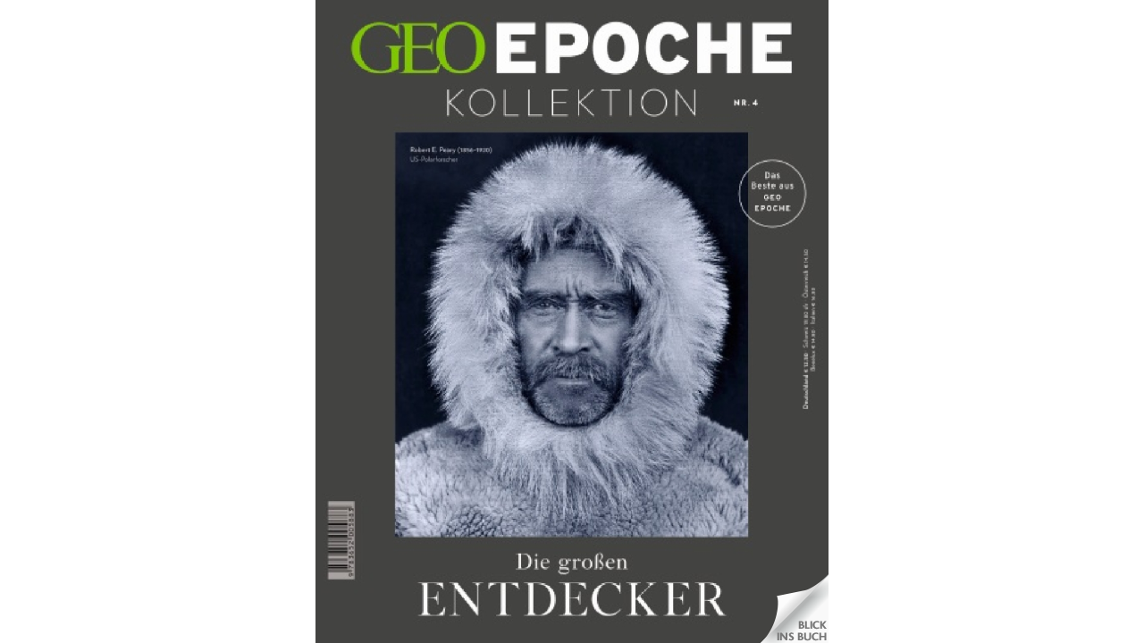

--- FILE ---
content_type: text/html; charset=utf-8
request_url: https://www.bic-media.com/mobile/mobileWidget-jqm1.4.html?isbn=00004808_04_2016&gbtest=1
body_size: 2936
content:
<!DOCTYPE html>
<html>
    <head>
        <title>Mobile Widget</title>

        <meta charset="utf-8">

        <meta name="viewport" content="user-scalable=no, width=device-width, initial-scale=1.0, maximum-scale=1.0">

		<meta property="og:title" content="GEO EPOCHE KOLLEKTION 00004808_04_2016" />
		<meta property="og:url" content="https://www.bic-media.com/mobile/mobileWidget-jqm1.4.html?isbn=00004808_04_2016&gbtest=1" />
		<meta property="og:image" content="https://www.bic-media.com/dmrs/cover.do?isbn=00004808_04_2016" />
		<meta property="og:description" content="www.geo-epoche.de" />
		<meta property="og:site_name" content="bic-media reader" />
		<meta property="og:type" content="book" />

        <meta name="apple-mobile-web-app-capable" content="yes">
        <meta name="apple-mobile-web-app-status-bar-style" content="black-translucent">

        <link rel="stylesheet" href="./css/blue.monday.bic/jplayer.blue.monday.css" type="text/css" />

        <link rel="stylesheet" href="./booklet/jquery.booklet.latest.css" type="text/css" media="screen, projection, tv"/>

        <!--<link rel="stylesheet" href="./themes/mf.min.css"/>-->
        <link rel="stylesheet" href="./js/jquery.mobile-1.4.5/jquery.mobile-1.4.5.min.css"/>

        <link rel="stylesheet" href="./css/DMRWidget-1.1.1-jqm1.4.css" type="text/css"/>
        <!--<link rel="stylesheet" href="./css/tooltip-1.0.1.css" type="text/css"/>-->

        <!--<link rel="stylesheet" href="./css/magnify-style.css" type="text/css"/>-->

		<script src="./js/fp2.js"></script>

        <script type="text/javascript">
            // -----------------------------------------------------------------------------------------------
            // Html5 Check
            // -----------------------------------------------------------------------------------------------
            function isMP4() {
                "use strict";
                var elem = document.createElement('video');
                var	bool = false;
                try {
                    if (bool = !!elem.canPlayType) {
                        bool = new Boolean(bool);
                        bool.h264 = elem.canPlayType('video/mp4; codecs="avc1.42E01E"').replace(/^no$/,'');
                    }
                } catch(e) { }
                return bool;
            }

            function isMP3() {
                "use strict";
                var elem = document.createElement('audio');
                var	bool = false;
                try {
                    if (bool = !!elem.canPlayType) {
                        bool = new Boolean(bool);
                        bool.mp3  = elem.canPlayType('audio/mpeg;').replace(/^no$/,'');
                    }
                } catch(e) { }
                return bool;
            }

            function isCanvas() {
                "use strict";
                var elem = document.createElement('canvas');
                return !!(elem.getContext && elem.getContext('2d'));
            }

            function isIE9() {
                "use strict";
                var agent = navigator.userAgent.toLowerCase();
                if (agent.indexOf('MSIE 9'.toLowerCase())>-1) {
                    return true;
                }
                return false;
            }

            var isHtml5Compatible = isCanvas() && isMP3() && isMP4() && !isIE9();

            // Test
            //isHtml5Compatible = false;

            if(!isHtml5Compatible) {
                window.location = "http://www.bic-media.com/dmrs/widget.do?" + window.location.search.substring(1);
            }

        </script>

        <script src="./js/jquery-1.10.2.min.js"></script>
        <script src="./js/jquery-ui.js"></script>

        <script src="./js/jquery.mobile-1.4.5/jquery.mobile-1.4.5.min.js"></script>

        <script src="./booklet/jquery.easing.1.3.js" type="text/javascript"></script>
        <script src="./booklet/jquery.booklet.latest.js" type="text/javascript"></script>

        <script src="./js/jquery.wheelzoom.js"></script>
        <!-- <script src="./js/tooltip-1.0.1.js"></script> -->

        <!-- <script src="./js/jquery.jplayer.min.js" type="text/javascript"></script> -->
        <!-- <script src="./js/jplayer.playlist.min.js" type="text/javascript"></script> -->
        
        <script src="./js/jPlayer-2.9.2/jquery.jplayer.min.js" type="text/javascript"></script>
    	<script src="./js/jPlayer-2.9.2/jplayer.playlist.min.js" type="text/javascript"></script>

        <script src="./js/jquery.qrcode.min.js" type="text/javascript"></script>

        <script src="./js/language-1.1.15.js"></script>

        <!-- <script src="./js/DMRWidgetHTML5-1.2.386-jqm1.4.js"></script> -->

		<!-- <script src="./js/DMRWidgetHTML5-1.2.401-jqm1.4.js"></script> -->

		<script src="./js/DMRWidgetHTML5-1.2.600-jqm1.4.js"></script>

		<!-- <script src="./js/DMRWidgetHTML5-1.3.500-jqm1.4.js"></script> -->
	
        <!-- <script type="text/javascript" src="./js/magnify.js"></script> -->

		<script src="./js/hammer.js"></script>

        <script>

        	var isFirefox = navigator.userAgent.indexOf("Firefox/") > -1;
            // Nur Google Analytics Initialisieren - Kontos erst nach Empfang des CLENTS zuweisen
            // var urlParameter_ga;
            console.log('GOOGLE Analytics not loaded: ' + window.location.search.substring(1));
            
            /* 14.12.2022 Jürgen und Carsten sind sich einig dass ga nicht eingeschaltet werden darf
            if(window.location.search.substring(1).indexOf("ga=yes") > -1) {
            	console.log('GOOGLE Analytics load');
	            (function(i,s,o,g,r,a,m){i['GoogleAnalyticsObject']=r;i[r]=i[r]||function(){
	                (i[r].q=i[r].q||[]).push(arguments)},i[r].l=1*new Date();a=s.createElement(o),
	                    m=s.getElementsByTagName(o)[0];a.async=1;a.src=g;m.parentNode.insertBefore(a,m)
	            })(window,document,'script','//www.google-analytics.com/analytics.js','ga');
	            console.log('GOOGLE Analytics loaded yet !!!');
            } 
			*/
			
			

//            if(localStorage.getItem("bicmedia-disable-google-tracking") != 'yes' && localStorage.getItem("bicmedia-disable-google-tracking") != 'no') {
//            	dsgvoText = "Diese Webseite verwendet Cookies\n\nSehr geehrter Nutzer,\ndiese Webseite verwendet neben technisch notwendigen Cookies auch " + 
//            	"solche, deren Zweck die Analyse von Webseitenzugriffen ist. Nähere " +
//            	"Informationen dazu finden Sie in unserer Datenschutzerklärung. Wir " +
//            	"würden uns freuen, wenn Sie durch Ihre bewusste Einwilligung zur " +
//            	"Verarbeitung der ausschließlich anonym erhobenen Daten helfen " +
//            	"würden, unser Angebot für Sie zu verbessern.";    	
//            	if(isFirefox) {
//            		console.log('isFirefox');
//            		dsgvoText = "Diese Webseite verwendet Cookies\n\nSehr geehrter Nutzer,\ndiese Webseite verwendet neben technisch notwendigen Cookies auch " + 
//                	"\nsolche, deren Zweck die Analyse von Webseitenzugriffen ist. Nähere " +
//                	"\nInformationen dazu finden Sie in unserer Datenschutzerklärung. Wir " +
//                	"\nwürden uns freuen, wenn Sie durch Ihre bewusste Einwilligung zur " +
//                	"\nVerarbeitung der ausschließlich anonym erhobenen Daten helfen " +
//                	"\nwürden, unser Angebot für Sie zu verbessern.";
//            	}
//            	var dsgvo = window.confirm(dsgvoText);           	
//            	if (dsgvo) {
//                	console.log('GOOGLE Analytics load');
//    	            (function(i,s,o,g,r,a,m){i['GoogleAnalyticsObject']=r;i[r]=i[r]||function(){
//    	                (i[r].q=i[r].q||[]).push(arguments)},i[r].l=1*new Date();a=s.createElement(o),
//    	                    m=s.getElementsByTagName(o)[0];a.async=1;a.src=g;m.parentNode.insertBefore(a,m)
//    	            })(window,document,'script','//www.google-analytics.com/analytics.js','ga');
//    	            console.log('GOOGLE Analytics loaded yet !!!');
//    	            localStorage.setItem("bicmedia-disable-google-tracking", 'no');
//            	} else {
//            		localStorage.setItem("bicmedia-disable-google-tracking", 'yes');
//            	}        	
//            } else if(localStorage.getItem("bicmedia-disable-google-tracking") == 'no') {
//            	console.log('GOOGLE Analytics load');
//	            (function(i,s,o,g,r,a,m){i['GoogleAnalyticsObject']=r;i[r]=i[r]||function(){
//	                (i[r].q=i[r].q||[]).push(arguments)},i[r].l=1*new Date();a=s.createElement(o),
//	                    m=s.getElementsByTagName(o)[0];a.async=1;a.src=g;m.parentNode.insertBefore(a,m)
//	            })(window,document,'script','//www.google-analytics.com/analytics.js','ga');
//	            console.log('GOOGLE Analytics loaded yet !!!');
//            } else if(localStorage.getItem("bicmedia-disable-google-tracking") == 'yes') {
//            	console.log('GOOGLE Analytics disabled');
//            	// DO NOTHING
//            } else if( !(localStorage.getItem("bicmedia-disable-google-tracking") == 'yes' || localStorage.getItem("bicmedia-disable-google-tracking") == 'no') && (!(window.location.search.substring(1).indexOf("ga=no") > -1)) ) {
//                	// alert("inside not ga=no");
//                	console.log('GOOGLE Analytics load : ga=no');
//    	            (function(i,s,o,g,r,a,m){i['GoogleAnalyticsObject']=r;i[r]=i[r]||function(){
//    	                (i[r].q=i[r].q||[]).push(arguments)},i[r].l=1*new Date();a=s.createElement(o),
//    	                    m=s.getElementsByTagName(o)[0];a.async=1;a.src=g;m.parentNode.insertBefore(a,m)
//    	            })(window,document,'script','//www.google-analytics.com/analytics.js','ga');
//    	            console.log('GOOGLE Analytics loaded yet !!!');
//            } else {
//            	// DO NOTHING 
//            }
                      
            // Anchor-Sprünge im Parrent des Widgets funktioniert nur bei gleichen Server wegen der Same-Origin-Policy
            // --> Ungenutzt da RH eigene Lösung impementiert hat
            function moveToAnchorAfter(time) {
                console.log('\t   -------> moveToAnchorAfter(' + time + ')');
                window.setTimeout(moveToAnchor, time);
            }
            function moveToAnchor() {
                function grabAnchor() {
                    return parent.document.location.hash;
                }
                var anchorid = grabAnchor();
                if(anchorid != null && anchorid.length > 0) {
                    parent.focus();
                    anchorid = anchorid.substring(1);
                    parent.document.getElementsByName(anchorid)[0].scrollIntoView(true);
                }
            }

            function isKeyPressed(event) {
            	//alert('pressed');
                if (event.ctrlKey == 1 && event.altKey == 1) {
                	// für Maus
                    //magnifierAllowed = !magnifierAllowed;
                    //console.log('\t   -------> magnifierAllowed = ' + magnifierAllowed);
                }
            
                evt = event || window.event;
                switch (evt.keyCode) {
                case 37:
                	//alert("links");
               		bookBackward();
                	break;
                case 39:
                	//alert("rechts");
              		bookForward();
                	break;
                }
            
            }

        </script>

    </head>
    <body onload="" onkeydown="isKeyPressed(event)">
        <div data-role="page" id="reader" data-title="Reader" class="noborder">
            <div data-role="content" class="noborder">
                <div id="contentContainer">

                </div>
            </div>
        </div>
    </body>
</html>

--- FILE ---
content_type: text/xml;charset=utf-8
request_url: https://www.bic-media.com/dmrs/mediaInfo.do?widget=html&isbn=00004808_04_2016
body_size: 541
content:
<?xml version="1.0" encoding="UTF-8" standalone="yes"?>
<dmr>
    <media isbn="00004808_04_2016" type="book" title="GEO EPOCHE KOLLEKTION 00004808_04_2016" remote="false" samplePDF="true">
        <metadata>
            <meta name="Subtitle"/>
            <meta name="Client">DPV - Deutscher Pressevertrieb</meta>
            <meta name="Publisher">4808</meta>
            <meta name="Publisching Date"/>
            <meta name="Page Count">204</meta>
            <meta name="Availability"/>
            <meta name="Width"/>
            <meta name="Width Unit"/>
            <meta name="Height"/>
            <meta name="Height Unit"/>
            <meta name="Edition"/>
            <meta name="Original Title"/>
            <meta name="Original Publisher"/>
            <meta name="Translator"/>
            <meta name="Summary">www.geo-epoche.de</meta>
            <meta name="WebDiscription">&lt;?xml version="1.0" encoding="UTF-8"?&gt;
&lt;product&gt;null
&lt;productidentifier&gt;
&lt;b221&gt;03&lt;/b221&gt;
&lt;b244&gt;00004808_04_2016&lt;/b244&gt;
&lt;/productidentifier&gt;
&lt;title&gt;
&lt;b202&gt;01&lt;/b202&gt;
&lt;b203&gt;GEO EPOCHE KOLLEKTION 00004808_04_2016&lt;/b203&gt;
&lt;/title&gt;
&lt;othertext&gt;
&lt;d102&gt;01&lt;/d102&gt;
&lt;d103&gt;06&lt;/d103&gt;
&lt;d104&gt;www.geo-epoche.de&lt;/d104&gt;
&lt;/othertext&gt;
&lt;publisher&gt;
&lt;b291&gt;01&lt;/b291&gt;
&lt;b081&gt;4808&lt;/b081&gt;
&lt;/publisher&gt;
&lt;/product&gt;</meta>
            <meta name="Chapters"></meta>
        </metadata>
    </media>
</dmr>


--- FILE ---
content_type: text/xml;charset=utf-8
request_url: https://www.bic-media.com/dmrs/mediaInfo.do?isbn=00004808_04_2016&widget=html&audioSamples=group&videos=group&meta=true&invoker=widget&width=1280
body_size: 541
content:
<?xml version="1.0" encoding="UTF-8" standalone="yes"?>
<dmr>
    <media isbn="00004808_04_2016" type="book" title="GEO EPOCHE KOLLEKTION 00004808_04_2016" remote="false" samplePDF="true">
        <metadata>
            <meta name="Subtitle"/>
            <meta name="Client">DPV - Deutscher Pressevertrieb</meta>
            <meta name="Publisher">4808</meta>
            <meta name="Publisching Date"/>
            <meta name="Page Count">204</meta>
            <meta name="Availability"/>
            <meta name="Width"/>
            <meta name="Width Unit"/>
            <meta name="Height"/>
            <meta name="Height Unit"/>
            <meta name="Edition"/>
            <meta name="Original Title"/>
            <meta name="Original Publisher"/>
            <meta name="Translator"/>
            <meta name="Summary">www.geo-epoche.de</meta>
            <meta name="WebDiscription">&lt;?xml version="1.0" encoding="UTF-8"?&gt;
&lt;product&gt;null
&lt;productidentifier&gt;
&lt;b221&gt;03&lt;/b221&gt;
&lt;b244&gt;00004808_04_2016&lt;/b244&gt;
&lt;/productidentifier&gt;
&lt;title&gt;
&lt;b202&gt;01&lt;/b202&gt;
&lt;b203&gt;GEO EPOCHE KOLLEKTION 00004808_04_2016&lt;/b203&gt;
&lt;/title&gt;
&lt;othertext&gt;
&lt;d102&gt;01&lt;/d102&gt;
&lt;d103&gt;06&lt;/d103&gt;
&lt;d104&gt;www.geo-epoche.de&lt;/d104&gt;
&lt;/othertext&gt;
&lt;publisher&gt;
&lt;b291&gt;01&lt;/b291&gt;
&lt;b081&gt;4808&lt;/b081&gt;
&lt;/publisher&gt;
&lt;/product&gt;</meta>
            <meta name="Chapters"></meta>
        </metadata>
    </media>
</dmr>


--- FILE ---
content_type: text/xml;charset=utf-8
request_url: https://www.bic-media.com/dmrs/widget/shops.do?identifier=00004808_04_2016&lang=de-big&bookIsbn=undefined&audioIsbn=undefined&videoIsbn=undefined
body_size: 527
content:
<?xml version="1.0" encoding="UTF-8" standalone="yes"?>
<dmr>
    <shops type="book">
        <shop img="https://www.bic-media.com/mobile/img/shop/amazon_html5.gif" url="https://www.amazon.de/exec/obidos/ASIN//wwwbicmediaco-21">Amazon</shop>
        <shop img="https://www.bic-media.com/mobile/img/shop/amazon_kindle_html5.gif" url="https://www.amazon.de/s/ref=nb_sb_noss?__mk_de_DE=%C3%85M%C3%85%C5%BD%C3%95%C3%91&amp;tag=bicmediawidge-21&amp;url=search-alias%3Ddigital-text&amp;field-keywords=00004808_04_2016">amazon kindle</shop>
        <shop img="https://www.bic-media.com/mobile/img/shop/buchkatalog_html5.gif" url="https://www.buchkatalog.de/00004808_04_2016">buchkatalog.de</shop>
        <shop img="https://www.bic-media.com/mobile/img/shop/buecher_html5.gif" url="https://www.buecher.de/isbn/00004808_04_2016/wea/1100795">buecher.de</shop>
        <shop img="https://www.bic-media.com/mobile/img/shop/ebookde_html5.gif" url="https://www.ebook.de/de/product?id=00004808_04_2016">eBook.de</shop>
        <shop img="https://www.bic-media.com/mobile/img/shop/geniallokal_html5.gif" url="https://www.genialokal.de/Suche/?q=00004808_04_2016">geniallokal</shop>
        <shop img="https://www.bic-media.com/mobile/img/shop/osiander_html5.gif" url="https://www.osiander.de/details.cfm?isbn=00004808_04_2016">osiander</shop>
        <shop img="https://www.bic-media.com/mobile/img/shop/thalia_html5.gif" url="https://www.thalia.de/suche?sq=00004808_04_2016">thalia.de</shop>
    </shops>
    <shops type="audio">
        <shop img="https://www.bic-media.com/mobile/img/shop/amazon_html5.gif" url="https://www.amazon.de/exec/obidos/ASIN//wwwbicmediaco-21">Amazon</shop>
        <shop img="https://www.bic-media.com/mobile/img/shop/amazon_kindle_html5.gif" url="https://www.amazon.de/s/ref=nb_sb_noss?__mk_de_DE=%C3%85M%C3%85%C5%BD%C3%95%C3%91&amp;tag=bicmediawidge-21&amp;url=search-alias%3Ddigital-text&amp;field-keywords=00004808_04_2016">amazon kindle</shop>
        <shop img="https://www.bic-media.com/mobile/img/shop/buchkatalog_html5.gif" url="https://www.buchkatalog.de/00004808_04_2016">buchkatalog.de</shop>
        <shop img="https://www.bic-media.com/mobile/img/shop/buecher_html5.gif" url="https://www.buecher.de/isbn/00004808_04_2016/wea/1100795">buecher.de</shop>
        <shop img="https://www.bic-media.com/mobile/img/shop/ebookde_html5.gif" url="https://www.ebook.de/de/product?id=00004808_04_2016">eBook.de</shop>
        <shop img="https://www.bic-media.com/mobile/img/shop/geniallokal_html5.gif" url="https://www.genialokal.de/Suche/?q=00004808_04_2016">geniallokal</shop>
        <shop img="https://www.bic-media.com/mobile/img/shop/osiander_html5.gif" url="https://www.osiander.de/details.cfm?isbn=00004808_04_2016">osiander</shop>
        <shop img="https://www.bic-media.com/mobile/img/shop/thalia_html5.gif" url="https://www.thalia.de/suche?sq=00004808_04_2016">thalia.de</shop>
    </shops>
    <shops type="video">
        <shop img="https://www.bic-media.com/mobile/img/shop/amazon_html5.gif" url="https://www.amazon.de/exec/obidos/ASIN//wwwbicmediaco-21">Amazon</shop>
        <shop img="https://www.bic-media.com/mobile/img/shop/amazon_kindle_html5.gif" url="https://www.amazon.de/s/ref=nb_sb_noss?__mk_de_DE=%C3%85M%C3%85%C5%BD%C3%95%C3%91&amp;tag=bicmediawidge-21&amp;url=search-alias%3Ddigital-text&amp;field-keywords=00004808_04_2016">amazon kindle</shop>
        <shop img="https://www.bic-media.com/mobile/img/shop/buchkatalog_html5.gif" url="https://www.buchkatalog.de/00004808_04_2016">buchkatalog.de</shop>
        <shop img="https://www.bic-media.com/mobile/img/shop/buecher_html5.gif" url="https://www.buecher.de/isbn/00004808_04_2016/wea/1100795">buecher.de</shop>
        <shop img="https://www.bic-media.com/mobile/img/shop/ebookde_html5.gif" url="https://www.ebook.de/de/product?id=00004808_04_2016">eBook.de</shop>
        <shop img="https://www.bic-media.com/mobile/img/shop/geniallokal_html5.gif" url="https://www.genialokal.de/Suche/?q=00004808_04_2016">geniallokal</shop>
        <shop img="https://www.bic-media.com/mobile/img/shop/osiander_html5.gif" url="https://www.osiander.de/details.cfm?isbn=00004808_04_2016">osiander</shop>
        <shop img="https://www.bic-media.com/mobile/img/shop/thalia_html5.gif" url="https://www.thalia.de/suche?sq=00004808_04_2016">thalia.de</shop>
    </shops>
</dmr>


--- FILE ---
content_type: text/xml;charset=utf-8
request_url: https://www.bic-media.com/dmrs/mediaInfo.do?widget=html&isbn=00004808_04_2016
body_size: 541
content:
<?xml version="1.0" encoding="UTF-8" standalone="yes"?>
<dmr>
    <media isbn="00004808_04_2016" type="book" title="GEO EPOCHE KOLLEKTION 00004808_04_2016" remote="false" samplePDF="true">
        <metadata>
            <meta name="Subtitle"/>
            <meta name="Client">DPV - Deutscher Pressevertrieb</meta>
            <meta name="Publisher">4808</meta>
            <meta name="Publisching Date"/>
            <meta name="Page Count">204</meta>
            <meta name="Availability"/>
            <meta name="Width"/>
            <meta name="Width Unit"/>
            <meta name="Height"/>
            <meta name="Height Unit"/>
            <meta name="Edition"/>
            <meta name="Original Title"/>
            <meta name="Original Publisher"/>
            <meta name="Translator"/>
            <meta name="Summary">www.geo-epoche.de</meta>
            <meta name="WebDiscription">&lt;?xml version="1.0" encoding="UTF-8"?&gt;
&lt;product&gt;null
&lt;productidentifier&gt;
&lt;b221&gt;03&lt;/b221&gt;
&lt;b244&gt;00004808_04_2016&lt;/b244&gt;
&lt;/productidentifier&gt;
&lt;title&gt;
&lt;b202&gt;01&lt;/b202&gt;
&lt;b203&gt;GEO EPOCHE KOLLEKTION 00004808_04_2016&lt;/b203&gt;
&lt;/title&gt;
&lt;othertext&gt;
&lt;d102&gt;01&lt;/d102&gt;
&lt;d103&gt;06&lt;/d103&gt;
&lt;d104&gt;www.geo-epoche.de&lt;/d104&gt;
&lt;/othertext&gt;
&lt;publisher&gt;
&lt;b291&gt;01&lt;/b291&gt;
&lt;b081&gt;4808&lt;/b081&gt;
&lt;/publisher&gt;
&lt;/product&gt;</meta>
            <meta name="Chapters"></meta>
        </metadata>
    </media>
</dmr>


--- FILE ---
content_type: text/xml;charset=utf-8
request_url: https://www.bic-media.com/dmrs/widget/language.do?lang=es
body_size: 17909
content:
<?xml version="1.0" encoding="UTF-8" standalone="yes"?>
<dmr>
    <global>
        <item intName="isbn">ISBN</item>
        <item intName="ean">EAN</item>
        <item intName="tt_sound">muestra auditiva</item>
        <item intName="tt_readSample">muestra de lectura</item>
        <item intName="tt_search">busca en este libro</item>
        <item intName="tt_addWidget">añadir a mi página web</item>
        <item intName="tt_info">información</item>
        <item intName="tt_video">vídeo</item>
        <item intName="tt_rss">RSS</item>
        <item intName="tt_newsletter">boletín informativo</item>
        <item intName="tt_tellafriend">Recomendar a un amigo</item>
        <item intName="tt_thumbnails">tabla de páginas</item>
        <item intName="tt_backFromThumbnails">muestra de lectura</item>
        <item intName="tt_tableofcontents">índice</item>
        <item intName="tt_fullscreen">Fullscreen</item>
        <item intName="tt_cover">Click to browse and search</item>
        <item intName="tt_back">Atrás</item>
        <item intName="tt_for">Adelante</item>
        <item intName="tt_firstPage">Primera</item>
        <item intName="tt_lastPage">Última</item>
        <item intName="tt_openWindow">Ampliar</item>
        <item intName="tt_socialnetwork">Redes sociales</item>
        <item intName="tt_languageButton">Idioma</item>
        <item intName="LanguageGerman">Alemán</item>
        <item intName="LanguageEnglish">Inglés</item>
        <item intName="LanguageSpain">Español</item>
        <item intName="mailSubject">Avance: __author__ - __titel__</item>
        <item intName="mailBody">Un avance de '__titel__' de '__author__' se puede ver en https://www.bic-media.com/dmrs/widget.do?isbn=__isbn__%26layout=__layout__.</item>
        <item intName="search_page">página:</item>
        <item intName="search_input">buscar:</item>
        <item intName="search_btn">buscar</item>
        <item intName="search_inputField"> </item>
        <item intName="search_wait">busca...</item>
        <item intName="search_minLetters">Por favor introduzca al menos tres letras</item>
        <item intName="search_noCopyright">bloqueo de Copyright: enseñar resultado no es posible</item>
        <item intName="search_help_Headline">así buscas correctamente</item>
        <item intName="search_help">Para buscar rellena por favor el campo de arriba con el término deseado y pulsa después la tecla de ejecución.&lt;br&gt;&lt;br&gt;El empleo de mayúsculas o minúsculas no tiene importancia. Pero la palabra de búsqueda tiene que tener al menos tres letras. Se pueden insertar varios términos, con lo cual entre las palabras actúa el operador lógico OR.&lt;br&gt;&lt;br&gt;&lt;br&gt;&lt;b&gt;criterios de búsqueda especiales:&lt;/b&gt;&lt;br&gt;&lt;br&gt;Puedes conectar términos con operadores especiales y agrupar estos en paréntesis. Usa por favor los siguientes operadores lógicos:&lt;br&gt;&lt;br&gt;&lt;ul&gt;&lt;li&gt;Operador lógico AND: +&lt;/li&gt;&lt;li&gt;Operador lógico OR: |&lt;/li&gt;&lt;li&gt;Operador lógico NOT: -&lt;/li&gt;&lt;/ul&gt;&lt;br&gt;&lt;br&gt;&lt;b&gt;Búsqueda de la FRASE EXACTA:&lt;/b&gt;&lt;br&gt;&lt;br&gt;Si quieres buscar una frase exacta por favor utiliza las comillas "…" antes y después de la expresión.&lt;br&gt;&lt;br&gt;&lt;b&gt;Ejemplos:&lt;/b&gt;&lt;br&gt;&lt;br&gt;&lt;ul&gt;&lt;li&gt;&lt;i&gt;haya roble abedul:&lt;/i&gt; encuentra documentos que incluyen al menos una de las palabras buscadas&lt;br&gt;&lt;/li&gt;&lt;li&gt;&lt;i&gt;haya | abedul:&lt;/i&gt; encuentra documentos que incluyen el término 'haya' o el término 'abedul'&lt;br&gt;&lt;/li&gt;&lt;li&gt;&lt;i&gt;haya – abedul:&lt;/i&gt; encuentra documentos que incluyen el término 'haya' y no el término 'abedul'&lt;br&gt;&lt;/li&gt;&lt;li&gt;&lt;i&gt;arbol + (haya roble):&lt;/i&gt; encuentra documentos que incluyen el término 'arbol' y al menos una de las palabras 'haya' o 'roble'&lt;br&gt;&lt;/li&gt;&lt;li&gt;&lt;i&gt;"arvato systems":&lt;/i&gt; encuentra documentos que incluyen la frase 'arvato systems'&lt;br&gt;&lt;/li&gt;&lt;/ul&gt;</item>
        <item intName="search_result">Resultados:</item>
        <item intName="search_noPreview">No Hay Vista Previa</item>
        <item intName="config_Button">Widget Configurador (nuevo)</item>
        <item intName="menu">Menú</item>
        <item intName="aboutBookHeadline">Sobre este libro</item>
        <item intName="aboutBook">Sobre este libro</item>
        <item intName="Über BIC Media">Sobre Bic Media</item>
        <item intName="rss">RSS</item>
        <item intName="newsletter">Newsletter</item>
        <item intName="tellafriend">Envía a un amigo</item>
        <item intName="thumbnails">Vistas en miniatura</item>
        <item intName="bookmark">Añadir a mis favoritos</item>
        <item intName="relatedlinks">Enlaces </item>
        <item intName="download">Descarga en PDF</item>
        <item intName="layoutSingel">Una Página</item>
        <item intName="layoutDouble">Doble página</item>
        <item intName="close">Cerrar</item>
        <item intName="fittopage">Página Entera</item>
        <item intName="browseandsearch">Buscar</item>
        <item intName="browseandsearch_book">Buscar</item>
        <item intName="browseandsearch_audio">Audio</item>
        <item intName="browseandsearch_video">Ver Video</item>
        <item intName="clickAnimation_book">Hojear</item>
        <item intName="clickAnimation_audio">Audio</item>
        <item intName="clickAnimation_video">Ver</item>
        <item intName="sound_duration">duración</item>
        <item intName="sound_year">año</item>
        <item intName="tableOfContents">Por favor selecciona una página:</item>
        <item intName="addWidget">Insertar este widget en mi página web</item>
        <item intName="addWidget_CopyPaste">por favor, copia el siguiente código a tu página web:</item>
        <item intName="addWidgetTyp">Elige un tipo</item>
        <item intName="addWidget_radioBtn1">Widget en flash</item>
        <item intName="addWidget_radioBtn2">HTML (sin JavaScript)</item>
        <item intName="addWidget_radioBtn3">enlace</item>
        <item intName="addWidget_HtmlRead">leer en el libro</item>
        <item intName="addWidget_HtmlLink">lee en el libro:</item>
        <item intName="addWidget_TableLink">Dentro del Libro</item>
        <item intName="addWidget_Confirm">He leido las &lt;a href="asfunction:openConfirm"&gt;&lt;u&gt;condiciones de utilización&lt;/u&gt;&lt;/a&gt; y las acepto.</item>
        <item intName="addWidget_Accept">aceptar</item>
        <item intName="addWidget_CopyPaste">Copiar el código de html al portapapeles</item>
        <item intName="addWidget_feedback">&lt;br&gt;&lt;br&gt;&lt;br&gt;&lt;br&gt;El código HTML ha sido copiado al portapapeles</item>
        <item intName="addWidget_feedBackBtn">OK</item>
        <item intName="addWidgetSize">tamaño</item>
        <item intName="addWidget_btn">Copia el código en el portapapeles</item>
        <item intName="licenceHeadline">Términos de Uso</item>
        <item intName="licence">&lt;p align='center'&gt;&lt;b&gt;&lt;span&gt;arvato publisher services General Terms of Use,&lt;/span&gt;&lt;/b&gt;&lt;/p&gt;&lt;p align='center'&gt;&lt;b&gt;&lt;span&gt;An der Autobahn 18, 33311 Gütersloh, Germany &lt;/span&gt;&lt;/b&gt;&lt;/p&gt;&lt;p align='center'&gt;&lt;b&gt;&lt;span&gt;- For the Use of BIC Media Services &amp; Widget -&lt;/span&gt;&lt;/b&gt;&lt;/p&gt;&lt;br/&gt;&lt;br/&gt;&lt;p&gt;&lt;b&gt;&lt;span&gt;1. &lt;/span&gt;&lt;/b&gt;&lt;b&gt;&lt;span&gt;Contractual Relationshipwith arvato systems&lt;/span&gt;&lt;/b&gt;&lt;/p&gt;&lt;br/&gt;&lt;p&gt;&lt;span&gt;1.1. &lt;/span&gt;&lt;span&gt;Use of the "BIC Media widget" and the arvato systems BIC Media XML interface, here referred to together as the "service(s)" or the "widget", is regulated by the provisions of the following general terms of use. &lt;/span&gt;&lt;/p&gt;&lt;br/&gt;&lt;p&gt;&lt;span&gt;1.2. &lt;/span&gt;&lt;span&gt;Unless otherwise stipulated by arvato systems in writing, this agreement with arvato systems always includes, at a minimum, the terms of business included in this document. These will here in after be referred to as the "General Terms of Use".&lt;/span&gt;&lt;/p&gt;&lt;br/&gt;&lt;p&gt;&lt;b&gt;&lt;span&gt;2. &lt;/span&gt;&lt;/b&gt;&lt;b&gt;&lt;span&gt;Acceptance of the Terms of Use&lt;/span&gt;&lt;/b&gt;&lt;/p&gt;&lt;br/&gt;&lt;p&gt;&lt;span&gt;2.1. &lt;/span&gt;&lt;span&gt;You must accept these terms of use before you may use the widget. You may not use the widget if you do not accept the terms of use.&lt;/span&gt;&lt;/p&gt;&lt;br/&gt;&lt;p&gt;&lt;span&gt;2.2. &lt;/span&gt;&lt;span&gt;The contractual terms are accepted either through express declaration to arvato systems or through use of the services, i.e., by integrating the links of the widget into the source text of a Web site, or by directly or indirectly linking to the widget, or by making it available by some other means. In these cases, arvato systems presumes the contractual terms to have been accepted from the point in time at which the services are used.&lt;/span&gt;&lt;/p&gt;&lt;br/&gt;&lt;p&gt;&lt;span&gt;2.3. &lt;/span&gt;&lt;span&gt;The services and the software may not be used and the contractual terms may not be accepted if the user (i) is under age and therefore unable to conclude a binding contract with arvato systems.&lt;/span&gt;&lt;/p&gt;&lt;br/&gt;&lt;p&gt;&lt;b&gt;&lt;span&gt;3. &lt;/span&gt;&lt;/b&gt;&lt;b&gt;&lt;span&gt;Provision of the Services and Software by arvato systems&lt;/span&gt;&lt;/b&gt;&lt;/p&gt;&lt;br/&gt;&lt;p&gt;&lt;span&gt;3.1. &lt;/span&gt;&lt;span&gt;arvato systems may alter, discontinue or withdraw the form, type, integration, linkage and technical specifications of the services and the widget provided or make changes to the program, without prior announcement. The user is aware that the software may contain errors that may prevent unrestricted use.&lt;/span&gt;&lt;/p&gt;&lt;br/&gt;&lt;p&gt;&lt;span&gt;3.2. &lt;/span&gt;&lt;span&gt;The user agrees to these changes, and the impairments that may result to the services and software provided by arvato systems, as part of the free right of use and accepts that arvato systems may cease to provide the services (or functions withinthe services) or software to the user or users in general (permanently or in part) at its own discretion and without prior announcement. The user on his part may cease to use the services at any time and need not expressly inform arvato systems of this.&lt;/span&gt;&lt;/p&gt;&lt;br/&gt;&lt;p&gt;&lt;span&gt;3.3. &lt;/span&gt;&lt;span&gt;arvato systems does not guarantee the availability of the services and software provided free of charge.&lt;/span&gt;&lt;/p&gt;&lt;br/&gt;&lt;p&gt;&lt;span&gt;3.4. &lt;/span&gt;&lt;span&gt;As arvato systems has not currently set an upper limit for the number of transfers which the user is able to send or receive using the services, arvato systems may set an appropriate upper limit at any time at its own discretion.&lt;/span&gt;&lt;/p&gt;&lt;br/&gt;&lt;p&gt;&lt;b&gt;&lt;span&gt;4. &lt;/span&gt;&lt;/b&gt;&lt;b&gt;&lt;span&gt;Use of Services by the User&lt;/span&gt;&lt;/b&gt;&lt;/p&gt;&lt;br/&gt;&lt;p&gt;&lt;span&gt;4.1. &lt;/span&gt;&lt;span&gt;The user undertakes to use the services and software provided to him free of charge only for purposes that are(i) in accordance with these contractual terms and (ii) permissible inaccordance with the respectively applicable mandatory legal provisions or regulations or generally recognized rules or guidelines of behavior.&lt;/span&gt;&lt;/p&gt;&lt;br/&gt;&lt;p&gt;&lt;span&gt;4.2. &lt;/span&gt;&lt;span&gt;The user undertakes not to act in such a manner as to damage or disrupt the services or the servers and networks that are associated with the services.&lt;/span&gt;&lt;/p&gt;&lt;br/&gt;&lt;p&gt;&lt;span&gt;4.3. &lt;/span&gt;&lt;span&gt;The widget may be developed further by arvato systems as a server component. These updates serve to improve, upgrade and enhance the services and may include bug fixes, improved functions, new software modules, or entirely new versions. This may affect the implementation of services or software in the user's content. The user agrees to accept updated versions as part and parcel of using the services.&lt;/span&gt;&lt;/p&gt;&lt;br/&gt;&lt;p&gt;&lt;span&gt;4.4. &lt;/span&gt;&lt;span&gt;The user is aware that he should anticipate faults, incompatibilities or down times of the services during an update. The user is granted the right to use the arvato systems services free of charge and in return has no claim to compensation, rectification or the granting of warranty claims.&lt;/span&gt;&lt;/p&gt;&lt;br/&gt;&lt;p&gt;&lt;span&gt;4.5. &lt;/span&gt;&lt;span&gt;The user is expressly permitted to pass on references to the widget or references to content using the widget.&lt;/span&gt;&lt;/p&gt;&lt;br/&gt;&lt;p&gt;&lt;span&gt;4.6. &lt;/span&gt;&lt;span&gt;The user undertakes to accept soleresponsibility in the case of a breach of the obligations according to these General Terms of Use and for the resulting consequences, including possible loss or damage which may be incurred by arvato systems, and to release arvato systems from all claims which stem from negligent breach of contract, even in the case of slight negligence.arvato systems is not responsible to the user or to third parties for actions or behavior carried out by the user contrary to these General Terms of Use.&lt;/span&gt;&lt;/p&gt;&lt;br/&gt;&lt;p&gt;&lt;b&gt;&lt;span&gt;5. &lt;/span&gt;&lt;/b&gt;&lt;b&gt;&lt;span&gt;Content of the Services and Widget&lt;/span&gt;&lt;/b&gt;&lt;/p&gt;&lt;br/&gt;&lt;p&gt;&lt;span&gt;5.1. &lt;/span&gt;&lt;span&gt;The person who created the corresponding content is solely responsible for all data (e.g., files, documents,computer software, music, audio files or other sounds, photographs, videos or other images) to which the user has access as part of the services or through the use of the services. The respective data will here in after be referred to as "content".&lt;/span&gt;&lt;/p&gt;&lt;br/&gt;&lt;p&gt;&lt;span&gt;5.2. &lt;/span&gt;&lt;span&gt;The user is advised that the content offered to him as part of the services, including but not limited to advertisements in the services and sponsored content within the services, may be protected by industrial property rights owned by sponsors, advertising partners or customers - or third parties acting on their behalf - who provide content to arvato systems. The user is not authorized to modify, hire out, lease, lend, sell, or distribute content, either in whole or in part, or to create derivative works from this content unless arvato systems or the owner(s) of the corresponding rights of use to the corresponding content has/have expressly permitted the user to do so as part of a separate agreement.&lt;/span&gt;&lt;/p&gt;&lt;br/&gt;&lt;p&gt;&lt;span&gt;5.3. &lt;/span&gt;&lt;span&gt;arvato systems reserves the right to review, check, label, filter, change, or reject all content in advance or to remove it from the services, but does not however accept an obligation to the user to carry out these checks.&lt;/span&gt;&lt;/p&gt;&lt;br/&gt;&lt;p&gt;&lt;span&gt;5.4. &lt;/span&gt;&lt;span&gt;arvato systems is not responsible for content which the user creates, transfers, or displays while using the services or for the effects of these actions, including any loss or damage which may be incurred by arvato systems, the user, or third parties as a result. arvato systems bears no responsibility for the content displayed, made available, or published using the services.&lt;/span&gt;&lt;/p&gt;&lt;br/&gt;&lt;p&gt;&lt;b&gt;&lt;span&gt;6. &lt;/span&gt;&lt;/b&gt;&lt;b&gt;&lt;span&gt;Industrial Property Rights&lt;/span&gt;&lt;/b&gt;&lt;/p&gt;&lt;br/&gt;&lt;p&gt;&lt;span&gt;6.1. &lt;/span&gt;&lt;span&gt;arvato systems or the arvato system licensors are the owners of all rights, legal titles, and claims to the services, including all industrial property rights that exist to these, regardless of whether they are registered or not.&lt;/span&gt;&lt;/p&gt;&lt;br/&gt;&lt;p&gt;&lt;span&gt;6.2. &lt;/span&gt;&lt;span&gt;Unless otherwise stipulated by arvato systems in writing, the contractual terms do not grant the user the right to use brand names, brands, service marks, logos, domain names and/or other characteristic symbols of arvato systems.&lt;/span&gt;&lt;/p&gt;&lt;br/&gt;&lt;p&gt;&lt;span&gt;6.3. &lt;/span&gt;&lt;span&gt;No rights, legal titles or claims are granted to arvato systems by the user or his licensors to content which the user transfers, positions or displays using the services, including industrial property rights that exist with respect to the content. Unless otherwise stipulated in writing by arvato systems, the user himself is responsible for protecting and asserting these rights and may not make claims against arvato systems in this respect.&lt;/span&gt;&lt;/p&gt;&lt;br/&gt;&lt;p&gt;&lt;span&gt;6.4. &lt;/span&gt;&lt;span&gt;The user undertakes neither to remove, conceal, nor alter references to property rights, including copyright or trademark notices, which may be affixed to or included in the services.&lt;/span&gt;&lt;/p&gt;&lt;br/&gt;&lt;p&gt;&lt;span&gt;6.5. &lt;/span&gt;&lt;span&gt;Unless expressly permitted in writing by arvato systems, the user undertakes not to use the brands, service marks, brand names or logos of a company or organization while using the services in such a way which is capable of or intended to cause confusion as to the owner or authorized user of these brands, names or logos.&lt;/span&gt;&lt;/p&gt;&lt;br/&gt;&lt;p&gt;&lt;b&gt;&lt;span&gt;7. &lt;/span&gt;&lt;/b&gt;&lt;b&gt;&lt;span&gt;Granting of a License by arvato systems&lt;/span&gt;&lt;/b&gt;&lt;/p&gt;&lt;br/&gt;&lt;p&gt;&lt;span&gt;7.1. &lt;/span&gt;&lt;span&gt;arvato systems grants the user a nonexclusive, non transferable right to use the software provided by arvato systems as part of the services (here in after referred to as the "software"). The right of use may be revoked at any time, is unrestricted by time or place, free of charge, and non-sublicensable. The right of use is only granted for the purpose of enabling the user to use the services provided by arvato systems in accordance with the provisions of the contractual terms.&lt;/span&gt;&lt;/p&gt;&lt;br/&gt;&lt;p&gt;&lt;span&gt;7.2. &lt;/span&gt;&lt;span&gt;The user may only copy, modify, create derivative works, reverse-engineer or decompile the software or parts of the software to the extent permitted by law and after notifying arvato systems in advance in writing. On the other hand, the linking of or passing on references to the widget or the services is expressly permitted.&lt;/span&gt;&lt;/p&gt;&lt;br/&gt;&lt;p&gt;&lt;span&gt;7.3. &lt;/span&gt;&lt;span&gt;The customer's rights in accordance with Article 69d, paragraphs 2 and 3 and Article 69e of the German Copyright Act remain unaffected.&lt;/span&gt;&lt;/p&gt;&lt;br/&gt;&lt;p&gt;&lt;span&gt;7.4. &lt;/span&gt;&lt;span&gt;The partial or entire assignment, sublicensing or granting of security interests to the rights of use granted by arvato systems with respect to the software is not permitted without corresponding prior written permission.&lt;/span&gt;&lt;/p&gt;&lt;br/&gt;&lt;p&gt;&lt;b&gt;&lt;span&gt;8. &lt;/span&gt;&lt;/b&gt;&lt;b&gt;&lt;span&gt;Termination of Your Contractual Relationship with arvato systems&lt;/span&gt;&lt;/b&gt;&lt;/p&gt;&lt;br/&gt;&lt;p&gt;&lt;span&gt;8.1. &lt;/span&gt;&lt;span&gt;These contractual terms remain in effect until they are terminated by the user or arvato systems as described below.&lt;/span&gt;&lt;/p&gt;&lt;br/&gt;&lt;p&gt;&lt;span&gt;8.2. &lt;/span&gt;&lt;span&gt;arvato systems may terminate the agreement with the user at any time without notice if:&lt;/span&gt;&lt;/p&gt;&lt;br/&gt;&lt;p&gt;&lt;span&gt;8.2.1.&lt;span&gt;&lt;/span&gt;&lt;/span&gt;&lt;span&gt; The user has breached the provisions of these contractual terms or his behavior clearly suggests that he is not willing or able to observe the provisions of the contractual terms; or &lt;/span&gt;&lt;/p&gt;&lt;br/&gt;&lt;p&gt;&lt;span&gt;8.2.2.&lt;span&gt;&lt;/span&gt;&lt;/span&gt;&lt;span&gt; arvato systems is legally obligated to do so (e.g., if the provision of services to the user is or becomes illegal); or &lt;/span&gt;&lt;/p&gt;&lt;br/&gt;&lt;p&gt;&lt;span&gt;8.2.3.&lt;span&gt;&lt;/span&gt;&lt;/span&gt;&lt;span&gt; the partner with whom arvato systems has offered the services to the user has terminated his contractual relationship with arvato systems or has ceased to provide services to the user; or &lt;/span&gt;&lt;/p&gt;&lt;br/&gt;&lt;p&gt;&lt;span&gt;8.2.4.&lt;span&gt;&lt;/span&gt;&lt;/span&gt;&lt;span&gt; arvato systems ceases to provide services to users in the country in which the user is resident or uses the services; or &lt;/span&gt;&lt;/p&gt;&lt;br/&gt;&lt;p&gt;&lt;span&gt;8.2.5.&lt;span&gt;&lt;/span&gt;&lt;/span&gt;&lt;span&gt; the provision of services to the user by arvato systems is no longer profitable in the opinion of arvato systems. &lt;/span&gt;&lt;/p&gt;&lt;br/&gt;&lt;p&gt;&lt;span&gt;8.3. &lt;/span&gt;&lt;span&gt;arvato systems' rights in relation to the provision of services in accordance with Section 3 of these contractual terms remains unaffected by these provisions of Section 8.&lt;/span&gt;&lt;/p&gt;&lt;br/&gt;&lt;p&gt;&lt;span&gt;8.4. &lt;/span&gt;&lt;span&gt;In the case of termination of these contractual terms, all rights, duties, and obligations to which the user and arvato systems are entitled or compelled or which have arisen during the period of validity of the contractual terms or the validity of which was expressly defined as being of unlimited duration, outlive the termination of these contractual terms.&lt;/span&gt;&lt;/p&gt;&lt;br/&gt;&lt;p&gt;&lt;b&gt;&lt;span&gt;9. &lt;/span&gt;&lt;/b&gt;&lt;b&gt;&lt;span&gt;Exclusion of Warranty&lt;/span&gt;&lt;/b&gt;&lt;/p&gt;&lt;br/&gt;&lt;p&gt;&lt;span&gt;9.1. &lt;/span&gt;&lt;span&gt;The services are provided "as seen" neither arvato systems nor, within the meaning of Article 15 ff. AktG(German Companies Act), its subsidiaries, affiliated companies, or licensors shall grant a warranty vis-à-vis the user with respect to the services.&lt;/span&gt;&lt;/p&gt;&lt;br/&gt;&lt;p&gt;&lt;span&gt;9.2. &lt;/span&gt;&lt;span&gt;In particular, arvato systems and it subsidiaries and affiliated companies do not make any assurances to the user or guarantee that:&lt;/span&gt;&lt;/p&gt;&lt;br/&gt;&lt;p&gt;&lt;span&gt;9.2.1.&lt;span&gt;&lt;/span&gt;&lt;/span&gt;&lt;span&gt; the use of services and software meets the user's requirements, &lt;/span&gt;&lt;/p&gt;&lt;br/&gt;&lt;p&gt;&lt;span&gt;9.2.2.&lt;span&gt;&lt;/span&gt;&lt;/span&gt;&lt;span&gt; the use of services and software can take place securely, without interruption, in a timely manner, and free from defects, &lt;/span&gt;&lt;/p&gt;&lt;br/&gt;&lt;p&gt;&lt;span&gt;9.2.3.&lt;span&gt;&lt;/span&gt;&lt;/span&gt;&lt;span&gt; the information gathered using the services and software is correct and reliable and &lt;/span&gt;&lt;/p&gt;&lt;br/&gt;&lt;p&gt;&lt;span&gt;9.2.4.&lt;span&gt;&lt;/span&gt;&lt;/span&gt;&lt;span&gt; defects related to the operation or the functionality of the software provided will be eliminated as part of the services. &lt;/span&gt;&lt;/p&gt;&lt;br/&gt;&lt;p&gt;&lt;span&gt;9.3. &lt;/span&gt;&lt;span&gt;Unless provided otherwise, noconditions, guarantees, or other provisions, including legal provisions concerning satisfactory quality or the suitability for a specific purpose, apply to the services.&lt;/span&gt;&lt;/p&gt;&lt;br/&gt;&lt;p&gt;&lt;b&gt;&lt;span&gt;10. &lt;/span&gt;&lt;/b&gt;&lt;b&gt;&lt;span&gt;Limitation of Liability&lt;/span&gt;&lt;/b&gt;&lt;/p&gt;&lt;br/&gt;&lt;p&gt;&lt;span&gt;Claims of the customer to damages or the reimbursement of expenses are excluded, even if they are based on competing claims resulting from unlawful acts, with the following exceptions:&lt;/span&gt;&lt;/p&gt;&lt;br/&gt;&lt;p&gt;&lt;span&gt;10.1. &lt;/span&gt;&lt;span&gt;arvato systems' liability is unlimited in the case of damage to life, limb, or health and in the case of a deliberate or grossly negligent breach of duty for which it is responsible.&lt;/span&gt;&lt;/p&gt;&lt;br/&gt;&lt;p&gt;&lt;span&gt;10.2. &lt;/span&gt;&lt;span&gt;arvato systems is not liable subject to the preceding clauses for loss or damage that the user incurs by reason of the following circumstances:&lt;/span&gt;&lt;/p&gt;&lt;br/&gt;&lt;p&gt;&lt;span&gt;10.2.1. &lt;/span&gt;&lt;span&gt;By reason of reliance on the completeness, correctness, or existence of advertising or by reason of a contractual relationship or a commercial transaction between the user and an advertiser or sponsor whose advertisements are placed in the services;&lt;/span&gt;&lt;/p&gt;&lt;br/&gt;&lt;p&gt;&lt;span&gt;10.2.2. &lt;/span&gt;&lt;span&gt;By reason of changes that arvato systems makes to the services or software or by reason of a permanentor temporary discontinuation of the services or software or particular functions of the services or software;&lt;/span&gt;&lt;/p&gt;&lt;br/&gt;&lt;p&gt;&lt;span&gt;10.2.3. &lt;/span&gt;&lt;span&gt;By reason of the deletion or destruction of content and other communication data which is stored or transferred using the services or software or if such content or data is not saved.&lt;/span&gt;&lt;/p&gt;&lt;br/&gt;&lt;p&gt;&lt;span&gt;10.3. &lt;/span&gt;&lt;span&gt;The aforementioned limitations of liability also apply analogously to the personal liability of arvato systems employees and their subcontractors. Liability for guarantees assumed by arvato systems and the provisions of the German Product Liability Act remain unaffected.&lt;/span&gt;&lt;/p&gt;&lt;br/&gt;&lt;p&gt;&lt;span&gt;10.4. &lt;/span&gt;&lt;span&gt;Irrespective of the legal ground, the user's damage claims against arvato systems expire one year from the start of the warranty period or else from the time of occurrence of the claim, unless shorter statutory limitation periods exist. However,the statutory limitation periods apply in the case of damage to life,limb, health, or freedom of a person, in the case of deliberate or grossly negligent action by arvato systems or in the case of breach of fundamental contractual obligations, in the case of claims for defects if arvato systems fraudulently conceals the defects or has guaranteed certain properties and in the case of claims in accordance with the German Product Liability Act.&lt;/span&gt;&lt;/p&gt;&lt;br/&gt;&lt;p&gt;&lt;b&gt;&lt;span&gt;11. &lt;/span&gt;&lt;/b&gt;&lt;b&gt;&lt;span&gt;Advertising&lt;/span&gt;&lt;/b&gt;&lt;/p&gt;&lt;br/&gt;&lt;p&gt;&lt;span&gt;11.1. &lt;/span&gt;&lt;span&gt;Some of the services are financed through advertising revenue or via partner programs and may include advertisements or commercials. The feed of the corresponding advertisements may relate to the content of the information stored in the services or may be based on the queries submitted using the services or other information.&lt;/span&gt;&lt;/p&gt;&lt;br/&gt;&lt;p&gt;&lt;span&gt;11.2. &lt;/span&gt;&lt;span&gt;arvato systems reserves the right to alter the type and volume of the advertisements that it places in the services without prior announcement.&lt;/span&gt;&lt;/p&gt;&lt;br/&gt;&lt;p&gt;&lt;span&gt;11.3. &lt;/span&gt;&lt;span&gt;In return for granting the user access and use rights to the services free of charge, arvato systems is entitled to place appropriate advertisements in the services or top articipate in partner programs and to implement these in the services.&lt;/span&gt;&lt;/p&gt;&lt;br/&gt;&lt;p&gt;&lt;b&gt;&lt;span&gt;12. &lt;/span&gt;&lt;/b&gt;&lt;b&gt;&lt;span&gt;Other Content&lt;/span&gt;&lt;/b&gt;&lt;/p&gt;&lt;br/&gt;&lt;p&gt;&lt;span&gt;12.1. &lt;/span&gt;&lt;span&gt;The services may contain hyperlinks to other Web sites, content, or sources. arvato systems has no influence over Web sites or sources that are provided by third parties.&lt;/span&gt;&lt;/p&gt;&lt;br/&gt;&lt;p&gt;&lt;span&gt;12.2. &lt;/span&gt;&lt;span&gt;arvato systems accepts no responsibility for the availability of corresponding external Websites or sources and does not make any recommendations concerning advertising, products or other materials available on or via corresponding Web sites or sources.&lt;/span&gt;&lt;/p&gt;&lt;br/&gt;&lt;p&gt;&lt;span&gt;12.3. &lt;/span&gt;&lt;span&gt;arvato systems accepts no liability for loss or damage incurred by the user through the availability of corresponding external Web sites or sources or which is caused by the user relying on the completeness, correctness, or existence of advertisements, product(s), or other material available on or via corresponding Web sites or sources.&lt;/span&gt;&lt;/p&gt;&lt;br/&gt;&lt;p&gt;&lt;b&gt;&lt;span&gt;13. &lt;/span&gt;&lt;/b&gt;&lt;b&gt;&lt;span&gt;Changes to the Contractual Terms&lt;/span&gt;&lt;/b&gt;&lt;/p&gt;&lt;br/&gt;&lt;p&gt;&lt;span&gt;13.1. &lt;/span&gt;&lt;span&gt;arvato systems reserves the right to change and update the General Terms of Use. arvato systems shall provide the respectively current version of the terms of use at https://www.bic-media.com.&lt;/span&gt;&lt;/p&gt;&lt;br/&gt;&lt;p&gt;&lt;span&gt;13.2. &lt;/span&gt;&lt;span&gt;The updated terms of use are deemed to be accepted by continued use of the services after publication of the changes.&lt;/span&gt;&lt;/p&gt;&lt;br/&gt;&lt;p&gt;&lt;b&gt;&lt;span&gt;14. &lt;/span&gt;&lt;/b&gt;&lt;b&gt;&lt;span&gt;General Legal Provisions&lt;/span&gt;&lt;/b&gt;&lt;/p&gt;&lt;br/&gt;&lt;p&gt;&lt;span&gt;14.1. &lt;/span&gt;&lt;span&gt;If, while using the services, third-party services are made use of, third-party software is downloaded, or if products are purchased that are provided by third parties, this is normally subject to separate provisions that govern the legal relationship between the user and the respective third-party. The current terms of use do not apply in this case.&lt;/span&gt;&lt;/p&gt;&lt;br/&gt;&lt;p&gt;&lt;span&gt;14.2. &lt;/span&gt;&lt;span&gt;The contractual terms represent the entire agreement between the user and arvato systems and replace in their entirety all previous agreements between the user and arvato systems with regard to the services.&lt;/span&gt;&lt;/p&gt;&lt;br/&gt;&lt;p&gt;&lt;span&gt;14.3. &lt;/span&gt;&lt;span&gt;The user agrees that arvato systems may communicate with him and even inform him of changes to the contractual terms via e-mail, post, or postings in the services.&lt;/span&gt;&lt;/p&gt;&lt;br/&gt;&lt;p&gt;&lt;span&gt;14.4. &lt;/span&gt;&lt;span&gt;Neglecting to exercise or assert a right or legal remedy granted as part of the contractual terms or to which arvato systems is entitled in accordance with the applicable statutory provisions is not to be understood as abandonment of a legal title.&lt;/span&gt;&lt;/p&gt;&lt;br/&gt;&lt;p&gt;&lt;span&gt;14.5. &lt;/span&gt;&lt;span&gt;Companies affiliated with arvato systems within the meaning of Article 15 ff AktG (German CompaniesAct) are entitled to directly assert rights a rising as a result of these terms of use as third-party beneficiaries.&lt;/span&gt;&lt;/p&gt;&lt;br/&gt;&lt;p&gt;&lt;span&gt;14.6. &lt;/span&gt;&lt;span&gt;These contractual terms and your contractual relationship with arvato systems resulting from the contractual terms are subject to German law to the exclusion of the UNConvention on Contracts for the International Sale of Goods (CISG), as well as the conflict of law provisions and international private law. German courts have exclusive jurisdiction.&lt;/span&gt;&lt;/p&gt;</item>
        <item intName="licenceHTML5">&lt;p align=center style='text-align:center'&gt;&lt;span style='font-size:14.0pt;font-family:Arial'&gt;&lt;b&gt;BIC Media Nutzungsbedingungen&lt;/b&gt;&lt;/span&gt;&lt;span style='font-size:11.0pt'&gt;&lt;o:p&gt;&lt;/o:p&gt;&lt;/span&gt;&lt;/p&gt;&lt;p style='mso-margin-top-alt:auto;mso-margin-bottom-alt:auto'&gt;&lt;span style='font-family:Arial'&gt;Durch die Nutzung des &lt;span &gt;Widgets&lt;/span&gt; und der in diesem Dokument beschriebenen Services akzeptieren Sie die nachfolgenden Nutzungsbedingungen.&lt;o:p&gt;&lt;/o:p&gt;&lt;/span&gt;&lt;/p&gt; &lt;p style='mso-margin-top-alt:auto;mso-margin-bottom-alt:auto'&gt;&lt;span style='font-family:Arial'&gt;&lt;o:p&gt;&amp;nbsp;&lt;/o:p&gt;&lt;/span&gt;&lt;/p&gt; &lt;p align=center style='mso-margin-top-alt:auto;mso-margin-bottom-alt: auto;text-align:center'&gt;&lt;b style='mso-bidi-font-weight:normal'&gt;&lt;span style='font-family:Arial'&gt;Allgemeine Nutzungsbedingungen der arvato &lt;span &gt;media&lt;/span&gt; GmbH,&lt;o:p&gt;&lt;/o:p&gt;&lt;/span&gt;&lt;/b&gt;&lt;/p&gt; &lt;p align=center style='mso-margin-top-alt:auto;mso-margin-bottom-alt: auto;text-align:center'&gt;&lt;b style='mso-bidi-font-weight:normal'&gt;&lt;span style='font-family:Arial'&gt;An der Autobahn 100, 33333 Gütersloh&lt;o:p&gt;&lt;/o:p&gt;&lt;/span&gt;&lt;/b&gt;&lt;/p&gt; &lt;p align=center style='mso-margin-top-alt:auto;mso-margin-bottom-alt: auto;text-align:center'&gt;&lt;b style='mso-bidi-font-weight:normal'&gt;&lt;span style='font-family:Arial'&gt;- für die Nutzung von BIC Media Services &amp;amp; &lt;span &gt;Widget&lt;/span&gt; -&lt;o:p&gt;&lt;/o:p&gt;&lt;/span&gt;&lt;/b&gt;&lt;/p&gt; &lt;p style='margin-bottom:12.0pt'&gt;&lt;span style='font-family: Arial'&gt;&lt;o:p&gt;&amp;nbsp;&lt;/o:p&gt;&lt;/span&gt;&lt;/p&gt; &lt;p style='mso-margin-top-alt:auto;mso-margin-bottom-alt:auto'&gt;&lt;b&gt;&lt;span style='font-family:Arial'&gt;1. Vertragsbeziehung zu arvato &lt;span &gt;media&lt;/span&gt; &lt;/span&gt;&lt;/b&gt;&lt;span style='font-family:Arial'&gt;&lt;o:p&gt;&lt;/o:p&gt;&lt;/span&gt;&lt;/p&gt; &lt;p style='mso-margin-top-alt:auto;mso-margin-bottom-alt:auto'&gt;&lt;span style='font-family:Arial'&gt;1.1. Die Nutzung des &amp;quot;BIC Media &lt;span &gt;Widget&lt;/span&gt;&amp;quot;, sowie die Nutzung der XML-Schnittstelle von BIC Media von arvato &lt;span &gt;media&lt;/span&gt;, hier zusammenfassend als &amp;quot;Service(s)&amp;quot; oder &amp;quot;&lt;span &gt;Widget&lt;/span&gt;&amp;quot; bezeichnet, wird durch die Bestimmungen der vorliegenden Allgemeinen Nutzungsbedingungen geregelt.&lt;o:p&gt;&lt;/o:p&gt;&lt;/span&gt;&lt;/p&gt; &lt;p style='mso-margin-top-alt:auto;mso-margin-bottom-alt:auto'&gt;&lt;span style='font-family:Arial'&gt;1.2. Soweit nicht anderweitig mit arvato &lt;span &gt;media&lt;/span&gt; schriftlich vereinbart, umfasst diese Vereinbarung mit arvato &lt;span &gt;media&lt;/span&gt; immer mindestens die in diesem Dokument enthaltenen Geschäftsbedingungen. Diese werden nachfolgend als &amp;quot;Allgemeine Nutzungsbedingungen&amp;quot; bezeichnet.&lt;o:p&gt;&lt;/o:p&gt;&lt;/span&gt;&lt;/p&gt; &lt;p &gt;&lt;span style='font-family:Arial'&gt;&lt;o:p&gt;&amp;nbsp;&lt;/o:p&gt;&lt;/span&gt;&lt;/p&gt; &lt;p style='mso-margin-top-alt:auto;mso-margin-bottom-alt:auto'&gt;&lt;b&gt;&lt;span style='font-family:Arial'&gt;2. Annahme der Nutzungsbedingungen &lt;/span&gt;&lt;/b&gt;&lt;span style='font-family:Arial'&gt;&lt;o:p&gt;&lt;/o:p&gt;&lt;/span&gt;&lt;/p&gt; &lt;p style='mso-margin-top-alt:auto;mso-margin-bottom-alt:auto'&gt;&lt;span style='font-family:Arial'&gt;2.1. Um das &lt;span &gt;Widget&lt;/span&gt; nutzen zu können, müssen Sie zunächst diese Nutzungsbedingungen annehmen. Sie dürfen das &lt;span &gt;Widget&lt;/span&gt; nicht nutzen, wenn sie die Nutzungsbedingungen nicht annehmen.&lt;o:p&gt;&lt;/o:p&gt;&lt;/span&gt;&lt;/p&gt; &lt;p style='mso-margin-top-alt:auto;mso-margin-bottom-alt:auto'&gt;&lt;span style='font-family:Arial'&gt;2.2. Die Vertragsbedingungen werden angenommen, indem dies ausdrücklich gegenüber arvato &lt;span &gt;media&lt;/span&gt; erklärt wird, oder indem die Services tatsächlich genutzt werden, d.h. beispielsweise das &lt;span &gt;Widget&lt;/span&gt; durch Integration des im &lt;span &gt;Widget&lt;/span&gt; enthaltenen Links in den Quelltext einer Webseite oder die direkt oder indirekte Verlinkung auf das &lt;span &gt;Widget&lt;/span&gt; oder dessen anderweitig hergestellte Abrufbarkeit. In diesen Fällen nimmt arvato &lt;span &gt;media&lt;/span&gt; ab der Nutzung der Services die Anerkennung der Vertragsbedingungen an.&lt;o:p&gt;&lt;/o:p&gt;&lt;/span&gt;&lt;/p&gt; &lt;p style='mso-margin-top-alt:auto;mso-margin-bottom-alt:auto'&gt;&lt;span style='font-family:Arial'&gt;2.3. Die Services und die Software dürfen nicht genutzt und die Vertragsbedingungen nicht angenommen werden, wenn der Verwender (i) nicht volljährig ist und daher keinen verbindlichen Vertrag mit arvato &lt;span &gt;media&lt;/span&gt; abschließen kann.&lt;o:p&gt;&lt;/o:p&gt;&lt;/span&gt;&lt;/p&gt; &lt;p &gt;&lt;span style='font-family:Arial'&gt;&lt;o:p&gt;&amp;nbsp;&lt;/o:p&gt;&lt;/span&gt;&lt;/p&gt; &lt;p style='mso-margin-top-alt:auto;mso-margin-bottom-alt:auto'&gt;&lt;b&gt;&lt;span style='font-family:Arial'&gt;3. Bereitstellung der Services und Software durch arvato &lt;span &gt;media&lt;/span&gt; &lt;/span&gt;&lt;/b&gt;&lt;span style='font-family: Arial'&gt;&lt;o:p&gt;&lt;/o:p&gt;&lt;/span&gt;&lt;/p&gt; &lt;p style='mso-margin-top-alt:auto;mso-margin-bottom-alt:auto'&gt;&lt;span style='font-family:Arial'&gt;3.1. arvato &lt;span &gt;media&lt;/span&gt; kann Form, Art, Einbindung, Verlinkung sowie technische Spezifikationen oder programmseitige Änderungen der jeweils bereitgestellten Services und des &lt;span &gt;Widget&lt;/span&gt; unangekündigt ändern, einstellen oder zurücknehmen. Dem Verwender ist bewusst, dass die Software Fehler enthalten &lt;span &gt;kann&lt;/span&gt;, die eine uneingeschränkte Verwendung verhindern können.&lt;o:p&gt;&lt;/o:p&gt;&lt;/span&gt;&lt;/p&gt;&lt;p style='mso-margin-top-alt:auto;mso-margin-bottom-alt:auto'&gt;&lt;span style='font-family:Arial'&gt;3.2. Mit diesen Änderungen und den daraus gegebenenfalls resultierenden Beeinträchtigungen der von arvato &lt;span &gt;media&lt;/span&gt; erbrachten Services und Software erklärt sich der Verwender als Teil der unentgeltlichen Gebrauchsüberlassung einverstanden und erkennt an, dass arvato &lt;span &gt;media&lt;/span&gt; nach ihrem alleinigen Ermessen die Bereitstellung der Services (oder von Funktionen innerhalb der Services) oder Software an den Verwender oder die Nutzer im Allgemeinen unangekündigt (dauerhaft oder teilweise) einstellen kann. Der Verwender seinerseits kann jederzeit die Nutzung der Services einstellen und muss arvato &lt;span &gt;media&lt;/span&gt; hierüber nicht ausdrücklich benachrichtigen.&lt;o:p&gt;&lt;/o:p&gt;&lt;/span&gt;&lt;/p&gt; &lt;p style='mso-margin-top-alt:auto;mso-margin-bottom-alt:auto'&gt;&lt;span style='font-family:Arial'&gt;3.3. arvato &lt;span &gt;media&lt;/span&gt; garantiert oder gewährleistet keine Verfügbarkeit für die unentgeltlich bereitgestellten Services und Software.&lt;o:p&gt;&lt;/o:p&gt;&lt;/span&gt;&lt;/p&gt; &lt;p style='mso-margin-top-alt:auto;mso-margin-bottom-alt:auto'&gt;&lt;span style='font-family:Arial'&gt;3.4. Da arvato &lt;span &gt;media&lt;/span&gt; derzeit keine feste Höchstgrenze für die Anzahl der Übertragungen, die der Verwender über die Services versenden oder empfangen kann festgelegt hat, kann arvato &lt;span &gt;media&lt;/span&gt; nach eigenem Ermessen jederzeit eine entsprechende Höchstgrenze festlegen.&lt;o:p&gt;&lt;/o:p&gt;&lt;/span&gt;&lt;/p&gt; &lt;p &gt;&lt;span style='font-family:Arial'&gt;&lt;o:p&gt;&amp;nbsp;&lt;/o:p&gt;&lt;/span&gt;&lt;/p&gt; &lt;p style='mso-margin-top-alt:auto;mso-margin-bottom-alt:auto'&gt;&lt;b&gt;&lt;span style='font-family:Arial'&gt;4. Nutzung der Services durch den Verwender &lt;/span&gt;&lt;/b&gt;&lt;span style='font-family:Arial'&gt;&lt;o:p&gt;&lt;/o:p&gt;&lt;/span&gt;&lt;/p&gt; &lt;p style='mso-margin-top-alt:auto;mso-margin-bottom-alt:auto'&gt;&lt;span style='font-family:Arial'&gt;4.1. Der Verwender verpflichtet sich, die Services und Software, die ihm unentgeltlich zu Verfügung gestellt werden, nur für Zwecke zu nutzen, die (i) gemäß dieser Vertragsbedingungen und (ii) den jeweils anwendbaren zwingenden gesetzlichen Bestimmungen oder Vorschriften oder allgemein anerkannten Verhaltensweisen oder Richtlinien gestattet sind.&lt;o:p&gt;&lt;/o:p&gt;&lt;/span&gt;&lt;/p&gt; &lt;p style='mso-margin-top-alt:auto;mso-margin-bottom-alt:auto'&gt;&lt;span style='font-family:Arial'&gt;4.2. Der Verwender verpflichtet sich, nicht in einer Weise tätig zu werden, wodurch die Services, oder die Server und Netzwerke, die mit den Services verbunden sind, beeinträchtigt oder unterbrochen werden.&lt;o:p&gt;&lt;/o:p&gt;&lt;/span&gt;&lt;/p&gt; &lt;p style='mso-margin-top-alt:auto;mso-margin-bottom-alt:auto'&gt;&lt;span style='font-family:Arial'&gt;4.3. Das &lt;span &gt;Widget&lt;/span&gt; als Komponente kann von arvato &lt;span &gt;media&lt;/span&gt; weiterentwickelt werden. Diese Updates dienen u.a. zur Verbesserung, Aufwertung und Weiterentwicklung der Services und können aus Fehlerbehebungen (&lt;span &gt;bug&lt;/span&gt; fixes), verbesserten Funktionen, neuen Software-Modulen oder ganz neuen Versionen bestehen. Dies kann Einfluss auf die Implementierung der Services bzw. Software in die Inhalte des Verwenders haben. Der Verwender ist damit einverstanden, entsprechend aktualisierte Versionen als Bestandteil der Nutzung der Services zu akzeptieren.&lt;o:p&gt;&lt;/o:p&gt;&lt;/span&gt;&lt;/p&gt; &lt;p style='mso-margin-top-alt:auto;mso-margin-bottom-alt:auto'&gt;&lt;span style='font-family:Arial'&gt;4.4. Dem Verwender ist bekannt, dass im Rahmen eines Updates mit Störungen, Inkompatibilitäten oder Ausfallzeiten an den Services gerechnet werden muss. Im Gegenzug für die unentgeltliche Einräumung der Nutzungsrechte an den Services der arvato &lt;span &gt;media&lt;/span&gt;, hat der Verwender keinen Anspruch auf Kompensation, Behebung oder die Einräumung von Gewährleistungsrechten.&lt;o:p&gt;&lt;/o:p&gt;&lt;/span&gt;&lt;/p&gt; &lt;p style='mso-margin-top-alt:auto;mso-margin-bottom-alt:auto'&gt;&lt;span style='font-family:Arial'&gt;4.5. Dem Verwender ist es ausdrücklich gestattet, Verweise auf das &lt;span &gt;Widget&lt;/span&gt; oder Verweise auf Inhalte mittels des &lt;span &gt;Widget&lt;/span&gt; weiterzugeben.&lt;o:p&gt;&lt;/o:p&gt;&lt;/span&gt;&lt;/p&gt; &lt;p style='mso-margin-top-alt:auto;mso-margin-bottom-alt:auto'&gt;&lt;span style='font-family:Arial'&gt;4.6. Der Verwender verpflichtet sich, im Falle eines Verstoßes gegen die Verpflichtungen gemäß dieser Allgemeinen Nutzungsbedingungen und für die sich daraus ergebenden Konsequenzen, einschließlich etwaiger Verluste oder Schäden, die arvato &lt;span &gt;media&lt;/span&gt; erleiden könnte, die alleinige Verantwortung tragen und arvato &lt;span &gt;media&lt;/span&gt; von allen Ansprüchen freizustellen, die aus der auch leicht fahrlässig verursachten Vertragsverletzung herrühren. arvato &lt;span &gt;media&lt;/span&gt; trägt dem Verwender oder Dritten gegenüber keine Verantwortung für die vom Verwender entgegen dieser Allgemeinen Nutzungsbedingungen ausgeführten Handlungen oder Vorgehensweisen.&lt;o:p&gt;&lt;/o:p&gt;&lt;/span&gt;&lt;/p&gt; &lt;p &gt;&lt;span style='font-family:Arial'&gt;&lt;o:p&gt;&amp;nbsp;&lt;/o:p&gt;&lt;/span&gt;&lt;/p&gt; &lt;p &gt;&lt;span style='font-family:Arial'&gt;&lt;o:p&gt;&amp;nbsp;&lt;/o:p&gt;&lt;/span&gt;&lt;/p&gt; &lt;p style='mso-margin-top-alt:auto;mso-margin-bottom-alt:auto'&gt;&lt;b&gt;&lt;span style='font-family:Arial'&gt;5. Inhalte der Services und des &lt;span &gt;Widget&lt;/span&gt; &lt;/span&gt;&lt;/b&gt;&lt;span style='font-family:Arial'&gt;&lt;o:p&gt;&lt;/o:p&gt;&lt;/span&gt;&lt;/p&gt; &lt;p style='mso-margin-top-alt:auto;mso-margin-bottom-alt:auto'&gt;&lt;span style='font-family:Arial'&gt;5.1. Für alle Daten (wie z.B. Dateien, Schriftstücke, Computersoftware, Musik, Audio-Dateien oder andere Klänge, Fotografien, Videos oder andere Bilder), auf die der Verwender als Bestandteil der Services oder durch die Nutzung der Services Zugriff hat, ist allein die Person verantwortlich, von welcher der entsprechende Inhalt stammt. Entsprechende Daten werden nachfolgend zusammenfassend als &amp;quot;Inhalt&amp;quot; bezeichnet.&lt;o:p&gt;&lt;/o:p&gt;&lt;/span&gt;&lt;/p&gt; &lt;p style='mso-margin-top-alt:auto;mso-margin-bottom-alt:auto'&gt;&lt;span style='font-family:Arial'&gt;5.2. Der Verwender wird darauf hingewiesen, dass die Inhalte, die Ihm als Bestandteil der Services angeboten wird, einschließlich jedoch nicht beschränkt auf Anzeigen in den Services und gesponsertem Inhalt innerhalb der Services, durch gewerbliche Schutzrechte geschützt sein können, die die Sponsoren, Werbepartner oder Kunden, die arvato &lt;span &gt;media&lt;/span&gt; Inhalte zur Verfügung stellen, oder in ihrem Auftrag handelnde Dritte, innehaben. Der Verwender ist nicht befugt Inhalte ganz oder teilweise zu modifizieren, zu vermieten, zu verleasen, zu verleihen, zu verkaufen, zu vertreiben oder derivative Werke von diesem Inhalt zu erstellen, sofern arvato &lt;span &gt;media&lt;/span&gt; oder die Eigentümer oder der Inhaber der entsprechenden Nutzungsrechte der entsprechenden Inhalte dem Verwender dies nicht im Rahmen einer gesonderten Vereinbarung ausdrücklich gestattet hat/haben.&lt;o:p&gt;&lt;/o:p&gt;&lt;/span&gt;&lt;/p&gt; &lt;p style='mso-margin-top-alt:auto;mso-margin-bottom-alt:auto'&gt;&lt;span style='font-family:Arial'&gt;5.3. arvato &lt;span &gt;media&lt;/span&gt; behält sich das Recht vor, sämtliche Inhalte vorab durchzusehen, zu prüfen, zu kennzeichnen, zu filtern, zu ändern, abzulehnen oder aus den Services zu entfernen, übernimmt jedoch keine Verpflichtung zur Vornahme dieser Prüfungen gegenüber dem Verwender.&lt;o:p&gt;&lt;/o:p&gt;&lt;/span&gt;&lt;/p&gt; &lt;p style='mso-margin-top-alt:auto;mso-margin-bottom-alt:auto'&gt;&lt;span style='font-family:Arial'&gt;5.4. arvato &lt;span &gt;media&lt;/span&gt; ist nicht verantwortlich für Inhalte, die der Verwender während der Nutzung der Services erstellt, überträgt oder darstellt sowie für die Auswirkungen dieser Handlungen, einschließlich etwaiger Verluste oder Schäden, die arvato &lt;span &gt;media&lt;/span&gt;, dem Verwender, oder Dritten dadurch entstehen könnten. arvato &lt;span &gt;media&lt;/span&gt; trägt keine inhaltliche Verantwortung für die mittels der Services abgebildeten abrufbaren, abgerufenen oder veröffentlichten Inhalte.&lt;o:p&gt;&lt;/o:p&gt;&lt;/span&gt;&lt;/p&gt; &lt;p style='mso-margin-top-alt:auto;mso-margin-bottom-alt:auto'&gt;&lt;b&gt;&lt;span style='font-family:Arial'&gt;6. Gewerbliche Schutzrechte &lt;/span&gt;&lt;/b&gt;&lt;span style='font-family:Arial'&gt;&lt;o:p&gt;&lt;/o:p&gt;&lt;/span&gt;&lt;/p&gt; &lt;p style='mso-margin-top-alt:auto;mso-margin-bottom-alt:auto'&gt;&lt;span style='font-family:Arial'&gt;6.1. arvato &lt;span &gt;media&lt;/span&gt;, oder die Lizenzgeber von arvato &lt;span &gt;media&lt;/span&gt; sind Inhaber sämtlicher Rechte und Rechtstitel und Ansprüche auf die Services, einschließlich unter anderem aller daran bestehenden gewerblichen Schutzrechte, unabhängig von deren Eintragung.&lt;o:p&gt;&lt;/o:p&gt;&lt;/span&gt;&lt;/p&gt; &lt;p style='mso-margin-top-alt:auto;mso-margin-bottom-alt:auto'&gt;&lt;span style='font-family:Arial'&gt;6.2. Soweit nicht anderweitig mit arvato &lt;span &gt;media&lt;/span&gt; schriftlich vereinbart, geben die Vertragsbedingungen dem Verwender nicht das Recht, Markennamen, Marken, Dienstleistungsmarken, Logos, Domain-Namen und/oder andere charakteristische Zeichen von arvato &lt;span &gt;media&lt;/span&gt; zu nutzen.&lt;o:p&gt;&lt;/o:p&gt;&lt;/span&gt;&lt;/p&gt; &lt;p style='mso-margin-top-alt:auto;mso-margin-bottom-alt:auto'&gt;&lt;span style='font-family:Arial'&gt;6.3. arvato &lt;span &gt;media&lt;/span&gt; erhält keine Rechte, Rechtstitel oder Ansprüche vom Verwender oder seinen Lizenzgebern an oder auf Inhalte eingeräumt, die der Verwender in den oder über die Services übermittelt, einstellt, überträgt oder darstellt, einschließlich gewerblicher Schutzrechte, die an den Inhalten bestehen. Soweit nicht anderweitig mit arvato &lt;span &gt;media&lt;/span&gt; schriftlich vereinbart, ist der Verwender für den Schutz und die Durchsetzung dieser Rechte selbst verantwortlich und kann arvato &lt;span &gt;media&lt;/span&gt; seinerseits hierzu nicht in Anspruch nehmen.&lt;o:p&gt;&lt;/o:p&gt;&lt;/span&gt;&lt;/p&gt; &lt;p style='mso-margin-top-alt:auto;mso-margin-bottom-alt:auto'&gt;&lt;span style='font-family:Arial'&gt;6.4. Der Verwender verpflichtet sich, gegebenenfalls an den Services angebrachte oder in den Services enthaltene Hinweise auf Eigentumsrechte, einschließlich Urheberrechts- und Markenrechtshinweise, nicht zu entfernen, zu verdecken oder zu verändern.&lt;o:p&gt;&lt;/o:p&gt;&lt;/span&gt;&lt;/p&gt; &lt;p style='mso-margin-top-alt:auto;mso-margin-bottom-alt:auto'&gt;&lt;span style='font-family:Arial'&gt;6.5. Soweit dies nicht ausdrücklich schriftlich von arvato &lt;span &gt;media&lt;/span&gt; gestattet wurde, verpflichtet sich der Verwender dazu, bei der Nutzung der Services, die Marken, Dienstleistungsmarken, Markennamen oder Logos einer Gesellschaft oder Organisation nicht auf eine Art zu nutzen, die geeignet oder dazu bestimmt ist, Verwirrung über den Inhaber oder berechtigten Nutzer dieser Marken, Namen oder Logos zu hervorzurufen.&lt;o:p&gt;&lt;/o:p&gt;&lt;/span&gt;&lt;/p&gt; &lt;p &gt;&lt;span style='font-family:Arial'&gt;&lt;o:p&gt;&amp;nbsp;&lt;/o:p&gt;&lt;/span&gt;&lt;/p&gt; &lt;p style='mso-margin-top-alt:auto;mso-margin-bottom-alt:auto'&gt;&lt;b&gt;&lt;span style='font-family:Arial'&gt;7. Lizenzgewährung durch arvato &lt;span &gt;media&lt;/span&gt; &lt;/span&gt;&lt;/b&gt;&lt;span style='font-family:Arial'&gt;&lt;o:p&gt;&lt;/o:p&gt;&lt;/span&gt;&lt;/p&gt; &lt;p style='mso-margin-top-alt:auto;mso-margin-bottom-alt:auto'&gt;&lt;span style='font-family:Arial'&gt;7.1. arvato &lt;span &gt;media&lt;/span&gt; räumt dem Verwender ein jederzeit widerrufliches, zeitlich und räumlich unbeschränktes, unentgeltliches, nicht übertragbares und &lt;span &gt;unterlizenzierbares&lt;/span&gt;, nicht exklusives Nutzungsrecht an der von arvato &lt;span &gt;media&lt;/span&gt; als Bestandteil der Services bereitgestellten Software (im Folgenden die &amp;quot;Software&amp;quot;) ein. Das Nutzungsrecht wird ausschließlich für den Zweck gewährt, den Verwender in die Lage zu versetzen, die von arvato &lt;span &gt;media&lt;/span&gt; bereitgestellten Services in Übereinstimmung mit den Bestimmungen der Vertragsbedingungen zu nutzen.&lt;o:p&gt;&lt;/o:p&gt;&lt;/span&gt;&lt;/p&gt; &lt;p style='mso-margin-top-alt:auto;mso-margin-bottom-alt:auto'&gt;&lt;span style='font-family:Arial'&gt;7.2. Der Verwender darf die Software oder Teile der Software nur im zwingend gesetzlich zuzulassenden Umfang und nach vorheriger schriftliche Mitteilung an arvato &lt;span &gt;media&lt;/span&gt; kopieren, modifizieren, derivative Werke hiervon erstellen, zurückentwickeln oder &lt;span &gt;dekompilieren&lt;/span&gt;. Die Verlinkung, bzw. die Weitergabe von Verweisen auf das &lt;span &gt;Widget&lt;/span&gt; oder die Services ist hingegen ausdrücklich gestattet.&lt;o:p&gt;&lt;/o:p&gt;&lt;/span&gt;&lt;/p&gt; &lt;p style='mso-margin-top-alt:auto;mso-margin-bottom-alt:auto'&gt;&lt;span style='font-family:Arial'&gt;7.3. Die Rechte des Kunden nach § 69d Absatz 2 und 3 sowie § 69e des Urhebergesetzes bleiben unberührt.&lt;o:p&gt;&lt;/o:p&gt;&lt;/span&gt;&lt;/p&gt; &lt;p style='mso-margin-top-alt:auto;mso-margin-bottom-alt:auto'&gt;&lt;span style='font-family:Arial'&gt;7.4. Die teilweise oder vollumfängliche Abtretung, Unterlizenzierung oder Einräumung von Sicherungsrechten an den von arvato &lt;span &gt;media&lt;/span&gt; eingeräumten Nutzungsrechten an der Software ist nicht ohne vorherige entsprechende schriftliche Erlaubnis zulässig.&lt;o:p&gt;&lt;/o:p&gt;&lt;/span&gt;&lt;/p&gt; &lt;p &gt;&lt;span style='font-family:Arial'&gt;&lt;o:p&gt;&amp;nbsp;&lt;/o:p&gt;&lt;/span&gt;&lt;/p&gt; &lt;p style='mso-margin-top-alt:auto;mso-margin-bottom-alt:auto'&gt;&lt;b&gt;&lt;span style='font-family:Arial'&gt;8. Beendigung Ihres Vertragsverhältnisses mit arvato &lt;span &gt;media&lt;/span&gt; &lt;/span&gt;&lt;/b&gt;&lt;span style='font-family: Arial'&gt;&lt;o:p&gt;&lt;/o:p&gt;&lt;/span&gt;&lt;/p&gt; &lt;p style='mso-margin-top-alt:auto;mso-margin-bottom-alt:auto'&gt;&lt;span style='font-family:Arial'&gt;8.1. Diese Vertragsbedingungen bleiben wirksam, bis sie vom Verwender oder arvato &lt;span &gt;media&lt;/span&gt; wie unten beschrieben gekündigt werden.&lt;o:p&gt;&lt;/o:p&gt;&lt;/span&gt;&lt;/p&gt; &lt;p style='mso-margin-top-alt:auto;mso-margin-bottom-alt:auto'&gt;&lt;span style='font-family:Arial'&gt;8.2. arvato &lt;span &gt;media&lt;/span&gt; kann die Vereinbarung mit dem Verwender jederzeit fristlos kündigen, falls:&lt;o:p&gt;&lt;/o:p&gt;&lt;/span&gt;&lt;/p&gt; &lt;p style='mso-margin-top-alt:auto;mso-margin-bottom-alt:auto'&gt;&lt;span style='font-family:Arial'&gt;8.2.1. Der Verwender gegen die Bestimmungen dieser Vertragsbedingungen verstoßen hat, oder sein Verhalten eindeutig darauf schließen lässt, dass er nicht willens oder in der Lage ist, die Bestimmungen der Vertragsbedingungen einzuhalten; oder&lt;o:p&gt;&lt;/o:p&gt;&lt;/span&gt;&lt;/p&gt; &lt;p style='mso-margin-top-alt:auto;mso-margin-bottom-alt:auto'&gt;&lt;span style='font-family:Arial'&gt;8.2.2. arvato &lt;span &gt;media&lt;/span&gt; gesetzlich dazu verpflichtet ist (z. B. wenn die Bereitstellung der Services an den Verwender rechtswidrig ist oder wird); oder&lt;o:p&gt;&lt;/o:p&gt;&lt;/span&gt;&lt;/p&gt; &lt;p style='mso-margin-top-alt:auto;mso-margin-bottom-alt:auto'&gt;&lt;span style='font-family:Arial'&gt;8.2.3. der Partner, mit dem arvato &lt;span &gt;media&lt;/span&gt; dem Verwender die Services angeboten hat, seine Vertragsbeziehung zu arvato &lt;span &gt;media&lt;/span&gt; beendet hat oder die Bereitstellung der Services an den Verwender eingestellt hat; oder&lt;o:p&gt;&lt;/o:p&gt;&lt;/span&gt;&lt;/p&gt; &lt;p style='mso-margin-top-alt:auto;mso-margin-bottom-alt:auto'&gt;&lt;span style='font-family:Arial'&gt;8.2.4. arvato &lt;span &gt;media&lt;/span&gt; dazu übergeht, die Bereitstellung der Services an Nutzer in dem Land, in dem der Verwender ansässig ist oder die Dienstleistungen nutzt, einzustellen; oder&lt;o:p&gt;&lt;/o:p&gt;&lt;/span&gt;&lt;/p&gt; &lt;p style='mso-margin-top-alt:auto;mso-margin-bottom-alt:auto'&gt;&lt;span style='font-family:Arial'&gt;8.2.5. die Bereitstellung der Services an den Verwender durch arvato &lt;span &gt;media&lt;/span&gt; nach Ansicht von arvato &lt;span &gt;media&lt;/span&gt; nicht mehr wirtschaftlich ist.&lt;o:p&gt;&lt;/o:p&gt;&lt;/span&gt;&lt;/p&gt; &lt;p style='mso-margin-top-alt:auto;mso-margin-bottom-alt:auto'&gt;&lt;span style='font-family:Arial'&gt;8.3. Die Rechte von arvato &lt;span &gt;media&lt;/span&gt; bezüglich der Bereitstellung der Services nach Ziffer 3. dieser Vertragsbedingungen bleiben von den Bestimmungen dieser Ziffer 8. unberührt.&lt;o:p&gt;&lt;/o:p&gt;&lt;/span&gt;&lt;/p&gt; &lt;p style='mso-margin-top-alt:auto;mso-margin-bottom-alt:auto'&gt;&lt;span style='font-family:Arial'&gt;8.4. Im Falle einer Beendigung dieser Vertragsbedingungen, überdauern sämtliche Rechte, Pflichten und Verpflichtungen, die dem Verwender und arvato &lt;span &gt;media&lt;/span&gt; zustanden oder oblagen oder während der Dauer der Wirksamkeit der Vertragsbedingungen erwachsen sind, oder deren Wirksamkeit ausdrücklich für unbegrenzte Dauer festgelegt wurde, die Kündigung dieser Vertragsbedingungen.&lt;o:p&gt;&lt;/o:p&gt;&lt;/span&gt;&lt;/p&gt; &lt;p &gt;&lt;span style='font-family:Arial'&gt;&lt;o:p&gt;&amp;nbsp;&lt;/o:p&gt;&lt;/span&gt;&lt;/p&gt; &lt;p style='mso-margin-top-alt:auto;mso-margin-bottom-alt:auto'&gt;&lt;b&gt;&lt;span style='font-family:Arial'&gt;9. Gewährleistungsausschluss &lt;/span&gt;&lt;/b&gt;&lt;span style='font-family:Arial'&gt;&lt;o:p&gt;&lt;/o:p&gt;&lt;/span&gt;&lt;/p&gt; &lt;p style='mso-margin-top-alt:auto;mso-margin-bottom-alt:auto'&gt;&lt;span style='font-family:Arial'&gt;9.1. arvato &lt;span &gt;media&lt;/span&gt; macht ausdrücklich darauf aufmerksam, dass es dem Kunden lediglich die Plattform zur Verfügung stellt, ohne dabei eine Überprüfung der zur Verfügung gestellten Inhalte vornehmen zu können. Dabei ist arvato &lt;span &gt;media&lt;/span&gt; insbesondere nicht dazu in der Lage, die Inhalte auf etwaige Copyright oder Urheberrechtsverletzungen hin zu überprüfen. Vor diesem Hintergrund werden die Services &amp;quot;wie gesehen&amp;quot; bereitgestellt; weder arvato &lt;span &gt;media&lt;/span&gt; noch ihre gem. § 15 ff. AktG bestehenden Tochtergesellschaften und Verbundenen Unternehmen und Lizenzgeber übernehmen dem Verwender gegenüber eine Gewährleistung für die Inhalte und die Verfügbarkeit. &lt;o:p&gt;&lt;/o:p&gt;&lt;/span&gt;&lt;/p&gt; &lt;p style='mso-margin-top-alt:auto;mso-margin-bottom-alt:auto'&gt;&lt;span style='font-family:Arial'&gt;9.2. arvato &lt;span &gt;media&lt;/span&gt; und ihre Tochtergesellschaften und Verbundenen Unternehmen machen dem Verwender gegenüber insbesondere keine Zusicherungen und übernehmen keine Gewährleistungen dafür, dass:&lt;o:p&gt;&lt;/o:p&gt;&lt;/span&gt;&lt;/p&gt; &lt;p style='mso-margin-top-alt:auto;mso-margin-bottom-alt:auto'&gt;&lt;span style='font-family:Arial'&gt;9.2.1. die Nutzung der Services und Software den Anforderungen des Verwenders entspricht,&lt;o:p&gt;&lt;/o:p&gt;&lt;/span&gt;&lt;/p&gt; &lt;p style='mso-margin-top-alt:auto;mso-margin-bottom-alt:auto'&gt;&lt;span style='font-family:Arial'&gt;9.2.2. die Nutzung der Services und Software ununterbrochen, zeitgerecht, sicher bzw. fehlerfrei erfolgen kann,&lt;o:p&gt;&lt;/o:p&gt;&lt;/span&gt;&lt;/p&gt; &lt;p style='mso-margin-top-alt:auto;mso-margin-bottom-alt:auto'&gt;&lt;span style='font-family:Arial'&gt;9.2.3. die mittels der Services und Software eingeholten Informationen richtig und zuverlässig sind und&lt;o:p&gt;&lt;/o:p&gt;&lt;/span&gt;&lt;/p&gt; &lt;p style='mso-margin-top-alt:auto;mso-margin-bottom-alt:auto'&gt;&lt;span style='font-family:Arial'&gt;9.2.4. Mängel bezüglich des Betriebes oder der Funktionalität als Bestandteil der Services an der bereitgestellten Software behoben werden.&lt;o:p&gt;&lt;/o:p&gt;&lt;/span&gt;&lt;/p&gt; &lt;p style='mso-margin-top-alt:auto;mso-margin-bottom-alt:auto'&gt;&lt;span style='font-family:Arial'&gt;9.3. Soweit nicht abweichend geregelt, gelten für die Services keinerlei Bedingungen, Gewährleistungen oder andere Bestimmungen, einschließlich gesetzlicher Bedingungen bezüglich zufrieden stellender Qualität oder der Eignung für einen bestimmten Zweck.&lt;o:p&gt;&lt;/o:p&gt;&lt;/span&gt;&lt;/p&gt; &lt;p &gt;&lt;span style='font-family:Arial'&gt;&lt;o:p&gt;&amp;nbsp;&lt;/o:p&gt;&lt;/span&gt;&lt;/p&gt; &lt;p style='mso-margin-top-alt:auto;mso-margin-bottom-alt:auto'&gt;&lt;b&gt;&lt;span style='font-family:Arial'&gt;10. Haftungsbeschränkung &lt;/span&gt;&lt;/b&gt;&lt;span style='font-family:Arial'&gt;&lt;o:p&gt;&lt;/o:p&gt;&lt;/span&gt;&lt;/p&gt; &lt;p style='mso-margin-top-alt:auto;mso-margin-bottom-alt:auto'&gt;&lt;span style='font-family:Arial'&gt;Ansprüche des Kunden auf Schadensersatz oder Aufwendungsersatz sind, auch soweit sie auf konkurrierenden Ansprüchen aus unerlaubter Handlung beruhen, ausgeschlossen mit folgenden Ausnahmen: &lt;o:p&gt;&lt;/o:p&gt;&lt;/span&gt;&lt;/p&gt; &lt;p style='mso-margin-top-alt:auto;mso-margin-bottom-alt:auto'&gt;&lt;span style='font-family:Arial'&gt;10.1. arvato &lt;span &gt;media&lt;/span&gt; haftet bei von ihr zu vertretender Verletzung von Leben, Körper, Gesundheit sowie bei vorsätzlicher oder grob fahrlässiger Pflichtverletzung unbeschränkt.&lt;o:p&gt;&lt;/o:p&gt;&lt;/span&gt;&lt;/p&gt; &lt;p style='mso-margin-top-alt:auto;mso-margin-bottom-alt:auto'&gt;&lt;span style='font-family:Arial'&gt;10.2. arvato &lt;span &gt;media&lt;/span&gt; haftet unter Maßgabe der vorstehenden Ziffern nicht für Verluste oder Schäden, die dem Verwender aufgrund folgender Umstände entstehen:&lt;o:p&gt;&lt;/o:p&gt;&lt;/span&gt;&lt;/p&gt; &lt;p style='mso-margin-top-alt:auto;mso-margin-bottom-alt:auto'&gt;&lt;span style='font-family:Arial'&gt;10.2.1. Aufgrund Vertrauens auf die Vollständigkeit, Richtigkeit oder das Vorhandensein von Werbung oder aufgrund einer vertraglichen Beziehung oder eines Geschäftes zwischen dem Verwender und einem Werbeanbieter oder Sponsor, dessen Anzeigen in den Services geschaltet werden;&lt;o:p&gt;&lt;/o:p&gt;&lt;/span&gt;&lt;/p&gt; &lt;p style='mso-margin-top-alt:auto;mso-margin-bottom-alt:auto'&gt;&lt;span style='font-family:Arial'&gt;10.2.2. Aufgrund von etwaigen Copyright oder Urheberrechtsverletzungen der zur Verfügung gestellten Materialien;&lt;o:p&gt;&lt;/o:p&gt;&lt;/span&gt;&lt;/p&gt; &lt;p style='mso-margin-top-alt:auto;mso-margin-bottom-alt:auto'&gt;&lt;span style='font-family:Arial'&gt;10.2.3. Aufgrund von Änderungen, die arvato &lt;span &gt;media&lt;/span&gt; an den Services oder der Software vornimmt oder aufgrund einer dauerhaften oder vorübergehenden Einstellung der Services oder Software, oder bestimmter Funktionen der Services oder Software;&lt;o:p&gt;&lt;/o:p&gt;&lt;/span&gt;&lt;/p&gt; &lt;p style='mso-margin-top-alt:auto;mso-margin-bottom-alt:auto'&gt;&lt;span style='font-family:Arial'&gt;10.2.4. Aufgrund der Löschung, Zerstörung oder nicht erfolgten Speicherung von Inhalten und anderen Kommunikationsdaten, die durch die Nutzung der Services oder Software aufbewahrt oder übermittelt werden;&lt;o:p&gt;&lt;/o:p&gt;&lt;/span&gt;&lt;/p&gt; &lt;p style='mso-margin-top-alt:auto;mso-margin-bottom-alt:auto'&gt;&lt;span style='font-family:Arial'&gt;10.3. Die vorgenannten Haftungsbeschränkungen gelten sinngemäß auch für die persönliche Haftung der Mitarbeiter von arvato &lt;span &gt;media&lt;/span&gt; und ihrer Subunternehmer. Die Haftung für von arvato &lt;span &gt;media&lt;/span&gt; übernommene Garantien sowie die Bestimmungen des Produkthaftungsgesetzes bleiben unberührt.&lt;o:p&gt;&lt;/o:p&gt;&lt;/span&gt;&lt;/p&gt; &lt;p style='mso-margin-top-alt:auto;mso-margin-bottom-alt:auto'&gt;&lt;span style='font-family:Arial'&gt;10.4. Unabhängig vom Rechtsgrund verjähren Schadenersatzansprüche des Verwenders gegen arvato &lt;span &gt;media&lt;/span&gt; in einem Jahr ab dem Beginn der Gewährleistungsfrist, ansonsten ab Anspruchsentstehung, soweit nicht kürzere gesetzliche Verjährungsfristen bestehen. Es gelten jedoch die gesetzlichen Verjährungsfristen im Falle von Schäden an Leben, Körper, Gesundheit oder Freiheit einer Person, bei vorsätzlichem oder grob fahrlässigem Handeln von arvato &lt;span &gt;media&lt;/span&gt; sowie bei der Verletzung wesentlicher Vertragspflichten, bei Mängelansprüchen, wenn arvato &lt;span &gt;media&lt;/span&gt; die Mängel arglistig verschwiegen oder eine Garantie für eine Beschaffenheit übernommen hat, sowie bei Ansprüchen nach dem Produkthaftungsgesetz.&lt;o:p&gt;&lt;/o:p&gt;&lt;/span&gt;&lt;/p&gt; &lt;p &gt;&lt;span style='font-family:Arial'&gt;&lt;o:p&gt;&amp;nbsp;&lt;/o:p&gt;&lt;/span&gt;&lt;/p&gt; &lt;p style='mso-margin-top-alt:auto;mso-margin-bottom-alt:auto'&gt;&lt;b&gt;&lt;span style='font-family:Arial'&gt;11. Werbung &lt;/span&gt;&lt;/b&gt;&lt;span style='font-family:Arial'&gt;&lt;o:p&gt;&lt;/o:p&gt;&lt;/span&gt;&lt;/p&gt; &lt;p style='mso-margin-top-alt:auto;mso-margin-bottom-alt:auto'&gt;&lt;span style='font-family:Arial'&gt;11.1. Einige der Services werden unter anderem aus Werbeeinnahmen oder über Partnerprogramme finanziert und können Anzeigen oder Werbeeinblendungen enthalten. Die Ausrichtung der entsprechenden Anzeigen kann sich auf den Inhalt der in den Services abgelegten Informationen beziehen oder an über die Services gestellten Abfragen oder anderen Informationen orientiert sein.&lt;o:p&gt;&lt;/o:p&gt;&lt;/span&gt;&lt;/p&gt; &lt;p style='mso-margin-top-alt:auto;mso-margin-bottom-alt:auto'&gt;&lt;span style='font-family:Arial'&gt;11.2. arvato &lt;span &gt;media&lt;/span&gt; behält sich vor, die Art und Weise sowie den Umfang der von ihr auf den Services geschalteten Anzeigen unangekündigt zu ändern.&lt;o:p&gt;&lt;/o:p&gt;&lt;/span&gt;&lt;/p&gt; &lt;p style='mso-margin-top-alt:auto;mso-margin-bottom-alt:auto'&gt;&lt;span style='font-family:Arial'&gt;11.3. Als Gegenleistung dafür, dass arvato &lt;span &gt;media&lt;/span&gt; dem Verwender unentgeltlichen Zugriff auf die Services gewährt und ihm deren Nutzung gestattet, ist arvato &lt;span &gt;media&lt;/span&gt; befugt, entsprechende Werbung in den Services zu platzieren oder an Partnerprogrammen zu partizipieren und diese in die Services zu implementieren.&lt;o:p&gt;&lt;/o:p&gt;&lt;/span&gt;&lt;/p&gt; &lt;p &gt;&lt;span style='font-family:Arial'&gt;&lt;o:p&gt;&amp;nbsp;&lt;/o:p&gt;&lt;/span&gt;&lt;/p&gt; &lt;p style='mso-margin-top-alt:auto;mso-margin-bottom-alt:auto'&gt;&lt;b&gt;&lt;span style='font-family:Arial'&gt;12. Andere Inhalte &lt;/span&gt;&lt;/b&gt;&lt;span style='font-family:Arial'&gt;&lt;o:p&gt;&lt;/o:p&gt;&lt;/span&gt;&lt;/p&gt; &lt;p style='mso-margin-top-alt:auto;mso-margin-bottom-alt:auto'&gt;&lt;span style='font-family:Arial'&gt;12.1. Die Services können Hyperlinks auf andere Webseiten, Inhalte oder Quellen enthalten. arvato &lt;span &gt;media&lt;/span&gt; hat keinen Einfluss auf Webseiten oder Quellen, die von Dritten bereitgestellt werden.&lt;o:p&gt;&lt;/o:p&gt;&lt;/span&gt;&lt;/p&gt; &lt;p style='mso-margin-top-alt:auto;mso-margin-bottom-alt:auto'&gt;&lt;span style='font-family:Arial'&gt;12.2. arvato &lt;span &gt;media&lt;/span&gt; übernimmt keine Verantwortung für die Verfügbarkeit entsprechender externer Webseiten oder Quellen und gibt hinsichtlich Werbung, Produkten oder weiteren auf oder über entsprechende(n) Webseiten oder Quellen verfügbare(n) Materials keine Empfehlungen ab.&lt;o:p&gt;&lt;/o:p&gt;&lt;/span&gt;&lt;/p&gt; &lt;p style='mso-margin-top-alt:auto;mso-margin-bottom-alt:auto'&gt;&lt;span style='font-family:Arial'&gt;12.3. arvato &lt;span &gt;media&lt;/span&gt; übernimmt keine Haftung für Verluste oder Schäden des Verwenders, die durch die Verfügbarkeit entsprechender externer Webseiten oder Quellen entstehen oder darauf zurückzuführen sind, dass der Verwender auf die Vollständigkeit, Richtigkeit oder das Vorhandensein von auf oder über entsprechende(n) Webseiten bzw. Quellen verfügbare(r) Werbung, Produkte(n) oder weiteres Material vertraut hat.&lt;o:p&gt;&lt;/o:p&gt;&lt;/span&gt;&lt;/p&gt; &lt;p align=left style='margin-top:0cm;text-align:left;mso-layout-grid-align: auto;punctuation-wrap:hanging;text-autospace:ideograph-numeric ideograph-other; mso-vertical-align-alt:auto'&gt;&lt;b&gt;&lt;span style='font-family:Arial'&gt;&lt;o:p&gt;&amp;nbsp;&lt;/o:p&gt;&lt;/span&gt;&lt;/b&gt;&lt;/p&gt; &lt;p style='vertical-align:top'&gt;&lt;b&gt;&lt;span style='font-family:Arial'&gt;13. Google &lt;span &gt;Analytics&lt;/span&gt;&lt;o:p&gt;&lt;/o:p&gt;&lt;/span&gt;&lt;/b&gt;&lt;/p&gt;&lt;p style='vertical-align:top'&gt;&lt;span style='font-family:Arial'&gt;Diese Website benutzt Google &lt;span &gt;Analytics&lt;/span&gt;, einen Webanalysedienst der Google Inc. (&amp;quot;Google&amp;quot;). Google &lt;span &gt;Analytics&lt;/span&gt; verwendet sog. Cookies, Textdateien, die auf Ihrem Computer gespeichert werden und die eine Analyse der Benutzung der Website durch Sie ermöglicht. Die durch den Cookie erzeugten Informationen über Ihre Benutzung dieser Website (einschließlich Ihrer IP-Adresse) &lt;span &gt;wird&lt;/span&gt; an einen Server von Google in den USA übertragen und dort gespeichert. Darüber hinaus wurde auf dieser Website Google &lt;span &gt;Analytics&lt;/span&gt; um den von Google bereitgestellten Code &amp;quot;&lt;span &gt;gat&lt;/span&gt;._&lt;span &gt;anonymizeIp&lt;/span&gt;();&amp;quot; erweitert, um eine anonymisierte Erfassung von IP-Adressen zu gewährleisten. Vor Übertragung werden die beiden letzten Stellen der IP-Adresse gekürzt, sodass eine Identifikation des Nutzers nicht möglich ist. &lt;o:p&gt;&lt;/o:p&gt;&lt;/span&gt;&lt;/p&gt; &lt;p style='vertical-align:top'&gt;&lt;span style='font-family:Arial'&gt;Im Auftrag des Betreibers dieser Website wird Google diese Informationen benutzen, um Ihre Nutzung der Website auszuwerten, um Reports über die Websiteaktivitäten für die Websitebetreiber zusammenzustellen und um weitere mit der Websitenutzung und der Internetnutzung verbundene Dienstleistungen gegenüber dem Websitebetreiber zu erbringen. Auch wird Google diese Informationen gegebenenfalls an Dritte übertragen, sofern dies gesetzlich vorgeschrieben ist oder soweit Dritte diese Daten im Auftrag von Google verarbeiten. Google wird in keinem Fall Ihre IP-Adresse mit anderen Daten, die von Google gespeichert werden, in Verbindung bringen oder zusammenführen.&lt;o:p&gt;&lt;/o:p&gt;&lt;/span&gt;&lt;/p&gt; &lt;p style='vertical-align:top'&gt;&lt;span style='font-family:Arial'&gt;Sie können die Installation von Cookies einfach durch eine entsprechende Einstellung Ihrer Browsersoftware verhindern; wir weisen Sie jedoch darauf hin, dass Sie in diesem Fall gegebenenfalls nicht sämtliche Funktionen dieser Website vollumfänglich werden nutzen können. &lt;o:p&gt;&lt;/o:p&gt;&lt;/span&gt;&lt;/p&gt; &lt;p style='vertical-align:top'&gt;&lt;span style='font-family:Arial'&gt;Der Erhebung und Nutzung Ihrer IP-Adresse durch Google &lt;span &gt;Analytics&lt;/span&gt; kann jederzeit mit Wirkung für die Zukunft widersprochen werden. Dazu besteht die Möglichkeit, ein von Google bereitgestelltes Browser-Plug-In zu installieren. Das Plug-In sowie nähere Informationen finden Sie auf der Website von Google unter &lt;/span&gt;&lt;a href="https://tools.google.com/dlpage/gaoptout?hl=de"&gt;&lt;span style='font-size: 11.0pt;font-family:Arial'&gt;https://tools.google.com/dlpage/gaoptout?hl=de&lt;/span&gt;&lt;/a&gt;&lt;span style='font-size:11.0pt;font-family:Arial'&gt;.&lt;o:p&gt;&lt;/o:p&gt;&lt;/span&gt;&lt;/p&gt; &lt;p align=left style='margin-top:0cm;text-align:left;mso-layout-grid-align: auto;punctuation-wrap:hanging;text-autospace:ideograph-numeric ideograph-other; mso-vertical-align-alt:auto'&gt;&lt;b&gt;&lt;span style='font-family:Arial'&gt;&lt;o:p&gt;&amp;nbsp;&lt;/o:p&gt;&lt;/span&gt;&lt;/b&gt;&lt;/p&gt; &lt;p style='mso-margin-top-alt:auto;mso-margin-bottom-alt:auto'&gt;&lt;b&gt;&lt;span style='font-family:Arial'&gt;14. Änderungen der Vertragsbedingungen &lt;/span&gt;&lt;/b&gt;&lt;span style='font-family:Arial'&gt;&lt;o:p&gt;&lt;/o:p&gt;&lt;/span&gt;&lt;/p&gt; &lt;p style='mso-margin-top-alt:auto;mso-margin-bottom-alt:auto'&gt;&lt;span style='font-family:Arial'&gt;14.1. arvato &lt;span &gt;media&lt;/span&gt; behält sich Änderungen und Aktualisierungen der Allgemeinen Nutzungsbedingungen vor. Die jeweils aktuelle Fassung der Nutzungsbedingungen stellt arvato &lt;span &gt;media&lt;/span&gt; unter &lt;/span&gt;&lt;a href="https://www.bic-media.com"&gt;&lt;span style='font-family:Arial'&gt;https://www.bic-media.com&lt;/span&gt;&lt;/a&gt;&lt;span style='font-family:Arial'&gt; bereit.&lt;o:p&gt;&lt;/o:p&gt;&lt;/span&gt;&lt;/p&gt; &lt;p style='mso-margin-top-alt:auto;mso-margin-bottom-alt:auto'&gt;&lt;span style='font-family:Arial'&gt;14.2. Die Annahme der aktualisierten Nutzungsbedingungen erfolgt durch die Weiternutzung der Services nach Veröffentlichung der Änderungen.&lt;o:p&gt;&lt;/o:p&gt;&lt;/span&gt;&lt;/p&gt; &lt;p &gt;&lt;span style='font-family:Arial'&gt;&lt;o:p&gt;&amp;nbsp;&lt;/o:p&gt;&lt;/span&gt;&lt;/p&gt; &lt;p style='mso-margin-top-alt:auto;mso-margin-bottom-alt:auto'&gt;&lt;b&gt;&lt;span style='font-family:Arial'&gt;15. Allgemeine rechtliche Bestimmungen &lt;/span&gt;&lt;/b&gt;&lt;span style='font-family:Arial'&gt;&lt;o:p&gt;&lt;/o:p&gt;&lt;/span&gt;&lt;/p&gt; &lt;p style='mso-margin-top-alt:auto;mso-margin-bottom-alt:auto'&gt;&lt;span style='font-family:Arial'&gt;15.1. Werden im Rahmen der Nutzung der Services Dienstleistungen in Anspruch genommen, eine Software herunter geladen oder Produkte erworben, die von Dritten bereitgestellt werden, unterliegt dies i.d.R. gesonderten Bestimmungen, die das Rechtsverhältnis zwischen dem Verwender und dem betreffenden Dritten regeln. Für diese Konstellation kommen die vorliegenden Nutzungsbedingungen nicht zur Anwendung.&lt;o:p&gt;&lt;/o:p&gt;&lt;/span&gt;&lt;/p&gt; &lt;p style='mso-margin-top-alt:auto;mso-margin-bottom-alt:auto'&gt;&lt;span style='font-family:Arial'&gt;15.2. Die Vertragsbedingungen stellen die gesamte Vereinbarung zwischen dem Verwender und arvato &lt;span &gt;media&lt;/span&gt; dar und ersetzen in vollem Umfang alle früheren Vereinbarungen zwischen dem Verwender und arvato &lt;span &gt;media&lt;/span&gt; im Hinblick auf die Services.&lt;o:p&gt;&lt;/o:p&gt;&lt;/span&gt;&lt;/p&gt; &lt;p style='mso-margin-top-alt:auto;mso-margin-bottom-alt:auto'&gt;&lt;span style='font-family:Arial'&gt;15.3. Der Verwender ist damit einverstanden, dass arvato &lt;span &gt;media&lt;/span&gt; ihm ggf. Mitteilungen, einschließlich Änderungen der Vertragsbedingungen betreffende Mitteilungen per E-Mail, Briefpost oder &lt;span &gt;Postings&lt;/span&gt; in den Services zustellt.&lt;o:p&gt;&lt;/o:p&gt;&lt;/span&gt;&lt;/p&gt; &lt;p style='mso-margin-top-alt:auto;mso-margin-bottom-alt:auto'&gt;&lt;span style='font-family:Arial'&gt;15.4. Das Versäumnis, ein Recht oder Rechtsmittel auszuüben oder durchzusetzen, das im Rahmen der Vertragsbedingungen eingeräumt wird oder auf das arvato &lt;span &gt;media&lt;/span&gt; nach den geltenden gesetzlichen Bestimmungen Anspruch hat, ist nicht als formeller Verzicht auf die Rechtsausübung zu verstehen.&lt;o:p&gt;&lt;/o:p&gt;&lt;/span&gt;&lt;/p&gt; &lt;p style='mso-margin-top-alt:auto;mso-margin-bottom-alt:auto'&gt;&lt;span style='font-family:Arial'&gt;15.5. Gem. § 15 ff AktG konzernverbundene Unternehmen von arvato &lt;span &gt;media&lt;/span&gt; sind als Drittbegünstigte dieser Nutzungsbedingungen berechtigt, sich hieraus ergebende Rechte unmittelbar durchzusetzen und geltend zu machen.&lt;o:p&gt;&lt;/o:p&gt;&lt;/span&gt;&lt;/p&gt; &lt;p style='mso-margin-top-alt:auto;mso-margin-bottom-alt:auto'&gt;&lt;span style='font-family:Arial'&gt;15.6. Diese Vertragsbedingungen und Ihre durch die Vertragsbedingungen begründete Vertragsbeziehung zu arvato &lt;span &gt;media&lt;/span&gt; unterliegen deutschem Recht unter Ausschluss des UN-Kaufrechts sowie der Kollisionsnormen des internationalen Privatrechts. Es gilt die ausschließliche Zuständigkeit deutscher Gerichte.&lt;o:p&gt;&lt;/o:p&gt;&lt;/span&gt;&lt;/p&gt;&lt;p align=left style='margin-top:0cm;text-align:left;mso-layout-grid-align:auto;punctuation-wrap:hanging;text-autospace:ideograph-numeric ideograph-other; mso-vertical-align-alt:auto'&gt;&lt;b style='mso-bidi-font-weight:normal'&gt;&lt;span style='font-size:14.0pt;mso-bidi-font-size:10.0pt'&gt;&lt;o:p&gt;&amp;nbsp;&lt;/o:p&gt;&lt;/span&gt;&lt;/b&gt;&lt;/p&gt;</item>
        <item intName="licenceBtnAgree">Acepto</item>
        <item intName="licenceBtnDisagree">No acepto</item>
        <item intName="info">&lt;p align='center'&gt;&lt;b&gt;BIC Media Widget&lt;/b&gt;&lt;br&gt;&lt;br&gt;&lt;a href='https://www.bic-media.com' target='_blank'&gt;https://www.bic-media.com&lt;/a&gt;&lt;br&gt;&lt;br&gt;by&lt;br&gt;&lt;br&gt;&lt;b&gt;arvato publisher services&lt;/b&gt;&lt;br&gt;&lt;br&gt;&lt;u&gt;&lt;a href='mailto:marketingwidget@bic-media.com'&gt;marketingwidget@bic-media.com&lt;/a&gt;&lt;/u&gt;&lt;/p&gt;</item>
        <item intName="ebook">libro electrónico</item>
        <item intName="facebook">compartir en Facebook</item>
        <item intName="tt_process">herramientas</item>
        <item intName="tt_context">acciones</item>
        <item intName="shops">cesta</item>
        <item intName="no_hits">ningún resultado</item>
        <item intName="colors">colores</item>
        <item intName="fonttype">letra</item>
        <item intName="language">Idioma</item>
        <item intName="fullscreen">Fullscreen</item>
        <item intName="addWidget_CopyPaste1">por favor, copia el siguiente código a tu página web:</item>
        <item intName="tt_tellafriend2">sugerir</item>
        <item intName="autoFlip">Auto-Pageflip</item>
        <item intName="About the Book">About the Book</item>
        <item intName="About the Author">sobre el autor</item>
        <item intName="Acknowledgments">agradecimiento</item>
        <item intName="Afterword">epílogo</item>
        <item intName="Appendix">apéndice</item>
        <item intName="Author's Note">anotaciones del autor</item>
        <item intName="Back Cover">dorso</item>
        <item intName="Bibliography">bibliografía</item>
        <item intName="Biographical Note">Anotaciones biograficas</item>
        <item intName="Chapter">Capítulo</item>
        <item intName="Characters">personas</item>
        <item intName="Chronology">panel de tiempos</item>
        <item intName="Conclusion">conclusión</item>
        <item intName="Copyright Page">Página de copyright</item>
        <item intName="Cover">Portada</item>
        <item intName="Credits">Credits</item>
        <item intName="Dedication">dedicatoria</item>
        <item intName="Epilogue">epílogo</item>
        <item intName="First Page">Primera página</item>
        <item intName="Foreword">prólogo</item>
        <item intName="Genealogy">genealogía</item>
        <item intName="Glossary">glosario</item>
        <item intName="Index">índice</item>
        <item intName="Insert">Insertar</item>
        <item intName="Introduction">introducción</item>
        <item intName="Last Page">última página</item>
        <item intName="List of Abbreviations">lista de abreviaturas</item>
        <item intName="List of Illustrations">lista de ilustraciones</item>
        <item intName="Map">mapa</item>
        <item intName="Notes">anotaciones</item>
        <item intName="Other Books By This Author">Otros libros de este autor</item>
        <item intName="Part">parte</item>
        <item intName="Permissions">Permisos</item>
        <item intName="Preface">prefacio</item>
        <item intName="Prologue">prólogo</item>
        <item intName="Reading Group Guide">Guía del Grupo de Lectura</item>
        <item intName="Resources">recursos</item>
        <item intName="Sources">Sources</item>
        <item intName="Sub-Chapter">subcapítulo</item>
        <item intName="Suggested Reading">lectura recomendada</item>
        <item intName="Table of Contents">Tabla de contenidos</item>
        <item intName="Title Page">Página de título</item>
        <item intName="Author">El Autor</item>
        <item intName="Title">Título</item>
        <item intName="Edition">Editorial</item>
        <item intName="Page Count">Páginas</item>
        <item intName="Publishing Date">Fecha de publicación</item>
        <item intName="Translator">Traducción</item>
        <item intName="Subtitle">Subtítulo</item>
        <item intName="Size">Tamaño</item>
        <item intName="Summary">Sinopsis</item>
        <item intName="Publisher">Editorial</item>
        <item intName="Category">Título original</item>
        <item intName="Keywords">Keywords</item>
        <item intName="Original Title">Título original</item>
        <item intName="Original Publisher">Editor original</item>
        <item intName="helpA">Navigation</item>
        <item intName="helpB">Page-by-page scrolling in the reading sample is done by clicking on the arrow icons.&lt;br /&gt; For PDF reading samples, the mouse scroll wheel can be used on the PC to zoom in.</item>
        <item intName="helpC">The most important functions</item>
        <item intName="help1">Clicking on this icon opens the navigation bar</item>
        <item intName="help2">Opens a print reading sample in fixed format (PDF)</item>
        <item intName="help3">Opens an e-book reading sample in EPUB format</item>
        <item intName="help4">Plays an audio sample</item>
        <item intName="help5">Plays a video related to the reading sample</item>
        <item intName="help6">Opens a submenu with further information about the reading sample</item>
        <item intName="help7">Adds the book to the shopping cart and opens the shopping cart</item>
        <item intName="help8">Opens a submenu with links to</item>
        <item intName="help9">Saves the current sample to the local computer/tablet</item>
        <item intName="help10">Opens a submenu with further settings for e-book samples as well as general information about the widget</item>
        <item intName="help11">Opens this help text</item>
    </global>
</dmr>


--- FILE ---
content_type: text/xml;charset=utf-8
request_url: https://www.bic-media.com/dmrs/samplePages.do?isbn=00004808_04_2016&invoker=widget&width=undefined
body_size: 508
content:
<?xml version="1.0" encoding="UTF-8" standalone="yes"?>
<dmr>
    <books matches="1" matchingPages="21">
        <book isbn="00004808_04_2016" author="" title="GEO EPOCHE KOLLEKTION 00004808_04_2016" id="19302109" score="?.?">
            <pages maches="21">
                <page internalNumber="-1" name="null">
                    <fullpage>/fullImage.do?identifier=00004808_04_2016&amp;page=-1</fullpage>
                    <thumbnail>/thumbImage.do?identifier=00004808_04_2016&amp;page=-1</thumbnail>
                </page>
                <page internalNumber="1" name="null">
                    <fullpage>/fullImage.do?identifier=00004808_04_2016&amp;page=1</fullpage>
                    <thumbnail>/thumbImage.do?identifier=00004808_04_2016&amp;page=1</thumbnail>
                </page>
                <page internalNumber="2" name="null">
                    <fullpage>/fullImage.do?identifier=00004808_04_2016&amp;page=2</fullpage>
                    <thumbnail>/thumbImage.do?identifier=00004808_04_2016&amp;page=2</thumbnail>
                </page>
                <page internalNumber="3" name="null">
                    <fullpage>/fullImage.do?identifier=00004808_04_2016&amp;page=3</fullpage>
                    <thumbnail>/thumbImage.do?identifier=00004808_04_2016&amp;page=3</thumbnail>
                </page>
                <page internalNumber="4" name="null">
                    <fullpage>/fullImage.do?identifier=00004808_04_2016&amp;page=4</fullpage>
                    <thumbnail>/thumbImage.do?identifier=00004808_04_2016&amp;page=4</thumbnail>
                </page>
                <page internalNumber="5" name="null">
                    <fullpage>/fullImage.do?identifier=00004808_04_2016&amp;page=5</fullpage>
                    <thumbnail>/thumbImage.do?identifier=00004808_04_2016&amp;page=5</thumbnail>
                </page>
                <page internalNumber="6" name="null">
                    <fullpage>/fullImage.do?identifier=00004808_04_2016&amp;page=6</fullpage>
                    <thumbnail>/thumbImage.do?identifier=00004808_04_2016&amp;page=6</thumbnail>
                </page>
                <page internalNumber="7" name="null">
                    <fullpage>/fullImage.do?identifier=00004808_04_2016&amp;page=7</fullpage>
                    <thumbnail>/thumbImage.do?identifier=00004808_04_2016&amp;page=7</thumbnail>
                </page>
                <page internalNumber="8" name="null">
                    <fullpage>/fullImage.do?identifier=00004808_04_2016&amp;page=8</fullpage>
                    <thumbnail>/thumbImage.do?identifier=00004808_04_2016&amp;page=8</thumbnail>
                </page>
                <page internalNumber="9" name="null">
                    <fullpage>/fullImage.do?identifier=00004808_04_2016&amp;page=9</fullpage>
                    <thumbnail>/thumbImage.do?identifier=00004808_04_2016&amp;page=9</thumbnail>
                </page>
                <page internalNumber="10" name="null">
                    <fullpage>/fullImage.do?identifier=00004808_04_2016&amp;page=10</fullpage>
                    <thumbnail>/thumbImage.do?identifier=00004808_04_2016&amp;page=10</thumbnail>
                </page>
                <page internalNumber="11" name="null">
                    <fullpage>/fullImage.do?identifier=00004808_04_2016&amp;page=11</fullpage>
                    <thumbnail>/thumbImage.do?identifier=00004808_04_2016&amp;page=11</thumbnail>
                </page>
                <page internalNumber="12" name="null">
                    <fullpage>/fullImage.do?identifier=00004808_04_2016&amp;page=12</fullpage>
                    <thumbnail>/thumbImage.do?identifier=00004808_04_2016&amp;page=12</thumbnail>
                </page>
                <page internalNumber="13" name="null">
                    <fullpage>/fullImage.do?identifier=00004808_04_2016&amp;page=13</fullpage>
                    <thumbnail>/thumbImage.do?identifier=00004808_04_2016&amp;page=13</thumbnail>
                </page>
                <page internalNumber="14" name="null">
                    <fullpage>/fullImage.do?identifier=00004808_04_2016&amp;page=14</fullpage>
                    <thumbnail>/thumbImage.do?identifier=00004808_04_2016&amp;page=14</thumbnail>
                </page>
                <page internalNumber="15" name="null">
                    <fullpage>/fullImage.do?identifier=00004808_04_2016&amp;page=15</fullpage>
                    <thumbnail>/thumbImage.do?identifier=00004808_04_2016&amp;page=15</thumbnail>
                </page>
                <page internalNumber="16" name="null">
                    <fullpage>/fullImage.do?identifier=00004808_04_2016&amp;page=16</fullpage>
                    <thumbnail>/thumbImage.do?identifier=00004808_04_2016&amp;page=16</thumbnail>
                </page>
                <page internalNumber="17" name="null">
                    <fullpage>/fullImage.do?identifier=00004808_04_2016&amp;page=17</fullpage>
                    <thumbnail>/thumbImage.do?identifier=00004808_04_2016&amp;page=17</thumbnail>
                </page>
                <page internalNumber="18" name="null">
                    <fullpage>/fullImage.do?identifier=00004808_04_2016&amp;page=18</fullpage>
                    <thumbnail>/thumbImage.do?identifier=00004808_04_2016&amp;page=18</thumbnail>
                </page>
                <page internalNumber="19" name="null">
                    <fullpage>/fullImage.do?identifier=00004808_04_2016&amp;page=19</fullpage>
                    <thumbnail>/thumbImage.do?identifier=00004808_04_2016&amp;page=19</thumbnail>
                </page>
                <page internalNumber="20" name="null">
                    <fullpage>/fullImage.do?identifier=00004808_04_2016&amp;page=20</fullpage>
                    <thumbnail>/thumbImage.do?identifier=00004808_04_2016&amp;page=20</thumbnail>
                </page>
            </pages>
        </book>
    </books>
</dmr>
